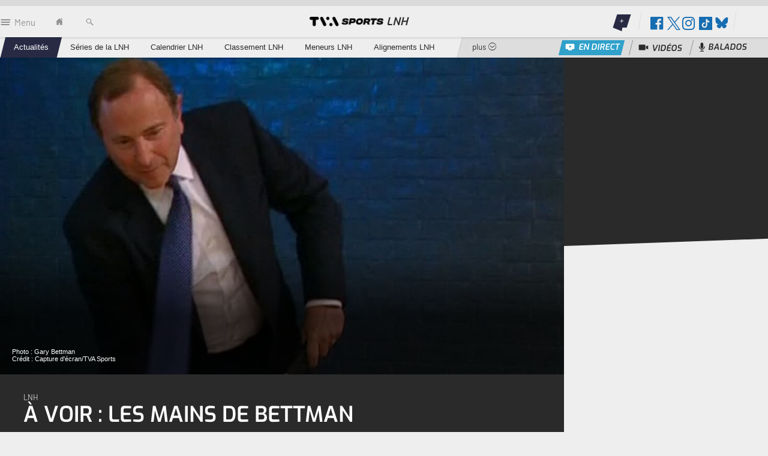

--- FILE ---
content_type: text/html;charset=UTF-8
request_url: https://www.tvasports.ca/2014/09/08/a-voir--les-mains-de-bettman
body_size: 23292
content:
<!DOCTYPE html>
<!--[if lt IE 7]><html class="no-js ie6 oldie" ><![endif]-->
<!--[if IE 7]><html class="no-js ie7 oldie"><![endif]-->
<!--[if IE 8]><html class="no-js ie8 oldie"><![endif]-->
<!--[if IE 9]><html class="no-js ie9"><![endif]-->
<!--[if (gt IE 9)|!(IE)]><!--> <html lang="fr" xml:lang="fr-CA" class="no-js"><!--<![endif]-->

<head>
	
<link type="text/css" rel="stylesheet" media="all" href="//theme.tvasports.ca/assets/18bbb93/wro/css/tvas_css.css" />

<script  type="text/javascript" src="//theme.tvasports.ca/assets/18bbb93/wro/js/core.js"></script>


<!-- end group header-->


	<script type="text/javascript">
			Wasp.Dfp=$.extend(window.Wasp.Dfp || {}, { 	
				testRequestParameter: 'quebecortest',
				testTargetValue: 'TEST_QMI_GEN'
			});
	</script>

		<!--rendering /lib/fragments/_head_default -->
			
<!-- default meta -->
    <meta charset="utf-8">
    <meta http-equiv="content-language" content="fr-CA" />
    <meta name="language" content="fr-CA" />
    <meta http-equiv="Content-Type" content="text/html; charset=UTF-8">
    <meta http-equiv="X-UA-Compatible" content="IE=edge,chrome=1">
    <meta name="robots" content="index,follow" />

	
		<meta name="viewport" content="width=device-width, initial-scale=1, maximum-scale=1.0, user-scalable=no">



	<script defer src="https://anonymous.qub.ca/anonymous-id/lib" onload="setPfuStorage()"></script>
		<!--rendering tvasports.meta.story.head.seo -->
			




  	
		<link rel="apple-touch-icon-precomposed" sizes="57x57" href="//theme.tvasports.ca/assets/18bbb93/images/favicon/apple-touch-icon-57x57.png" />
		<link rel="apple-touch-icon-precomposed" sizes="114x114" href="//theme.tvasports.ca/assets/18bbb93/images/favicon/apple-touch-icon-114x114.png" />
		<link rel="apple-touch-icon-precomposed" sizes="72x72" href="//theme.tvasports.ca/assets/18bbb93/images/favicon/apple-touch-icon-72x72.png" />
		<link rel="apple-touch-icon-precomposed" sizes="144x144" href="//theme.tvasports.ca/assets/18bbb93/images/favicon/apple-touch-icon-144x144.png" />
		<link rel="apple-touch-icon-precomposed" sizes="60x60" href="//theme.tvasports.ca/assets/18bbb93/images/favicon/apple-touch-icon-60x60.png" />
		<link rel="apple-touch-icon-precomposed" sizes="120x120" href="//theme.tvasports.ca/assets/18bbb93/images/favicon/apple-touch-icon-120x120.png" />
		<link rel="apple-touch-icon-precomposed" sizes="76x76" href="//theme.tvasports.ca/assets/18bbb93/images/favicon/apple-touch-icon-76x76.png" />
		<link rel="apple-touch-icon-precomposed" sizes="152x152" href="//theme.tvasports.ca/assets/18bbb93/images/favicon/apple-touch-icon-152x152.png" />
		
		<link rel="icon" type="image/png" href="//theme.tvasports.ca/assets/18bbb93/images/favicon/favicon-196x196.png" sizes="196x196" />
		<link rel="icon" type="image/png" href="//theme.tvasports.ca/assets/18bbb93/images/favicon/favicon-96x96.png" sizes="96x96" />
		<link rel="icon" type="image/png" href="//theme.tvasports.ca/assets/18bbb93/images/favicon/favicon-32x32.png" sizes="32x32" />
		<link rel="icon" type="image/png" href="//theme.tvasports.ca/assets/18bbb93/images/favicon/favicon-16x16.png" sizes="16x16" />
		<link rel="icon" type="image/png" href="//theme.tvasports.ca/assets/18bbb93/images/favicon/favicon-128.png" sizes="128x128" />
		
		
		<meta name="application-name" content="TVA Sports"/>
		<meta name="msapplication-TileColor" content="#247cb5" />
		<meta name="msapplication-TileImage" content="//theme.tvasports.ca/assets/18bbb93/images/favicon/mstile-144x144.png" />
		<meta name="msapplication-square70x70logo" content="//theme.tvasports.ca/assets/18bbb93/images/favicon/mstile-70x70.png" />
		<meta name="msapplication-square150x150logo" content="//theme.tvasports.ca/assets/18bbb93/images/favicon/mstile-150x150.png" />
		<meta name="msapplication-wide310x150logo" content="//theme.tvasports.ca/assets/18bbb93/images/favicon/mstile-310x150.png" />
		<meta name="msapplication-square310x310logo" content="//theme.tvasports.ca/assets/18bbb93/images/favicon/mstile-310x310.png" />
  	

		<title>À voir : les mains de Bettman - TVA Sports</title>
		<meta name="description" content="Gary Bettman a démontré ses talents de hockeyeur à l’émission «Dave Morissette en direct»." />
		<meta name="keywords" class="settargeting" content="Dave Morissette,Groupe TVA,aire de jeux,commissaire,jeu,jeu des cibles,processus d'expansion,strong,target" />
		<meta name="news_keywords" content="Dave Morissette, Groupe TVA, aire de jeux, commissaire, jeu, jeu des cibles, processus d'expansion, strong, target" />
		<link ref="canonical" href="https://www.tvasports.ca/2014/09/08/a-voir--les-mains-de-bettman"/>

<meta property="article:keyword" content="Dave Morissette" />
<meta property="article:keyword" content="Groupe TVA" />
<meta property="article:keyword" content="aire de jeux" />
<meta property="article:keyword" content="commissaire" />
<meta property="article:keyword" content="jeu" />
<meta property="article:keyword" content="jeu des cibles" />
<meta property="article:keyword" content="processus d'expansion" />
<meta property="article:keyword" content="strong" />
<meta property="article:keyword" content="target" />
<meta name="categorie-titrearticle" content="LNH - À voir : les mains de Bettman" />
<meta name="titrearticle" content="À voir : les mains de Bettman" />
<meta name="tracking-tag" content="article_emotions_auteurs" />
<meta name="tracking-tag" content="nom_bloggueur" />
<meta name="article-auteur" content="TVA Sports" />
<meta name="article-emotion" content="N/D" />
<meta property="og:type" content="article" />
<meta property="fb:app_id" content="2038391383115606" />
<meta property="og:site_name" content="TVA Sports" />
<meta property="og:title" content="À voir : les mains de Bettman - TVA Sports" />
<meta property="og:description" content="Gary Bettman a démontré ses talents de hockeyeur à l’émission «Dave Morissette en direct»." />
<meta property="og:url" content="https://www.tvasports.ca/2014/09/08/a-voir--les-mains-de-bettman" />
<meta property="og:locale" content="fr_CA" />
<meta name="twitter:site" content="@TVASports" />
<meta name="twitter:title" content="À voir : les mains de Bettman - TVA Sports" />
<meta name="twitter:description" content="Gary Bettman a démontré ses talents de hockeyeur à l’émission «Dave Morissette en direct»." />
<meta name="twitter:image" content="https://storage.tvasports.ca/v1/dynamic_resize/sws_path/tvasports_prod/3b7b567f-1ee1-4214-bb71-1480adc6cfb2_TVASPORTS_WEB.jpg?quality=80&size=1000x562&version=1" />
<meta property="og:image" content="https://storage.tvasports.ca/v1/dynamic_resize/sws_path/tvasports_prod/3b7b567f-1ee1-4214-bb71-1480adc6cfb2_TVASPORTS_WEB.jpg?quality=80&size=1000x562&version=1" />
<meta name="twitter:card" value="summary_large_image" />
<meta name="msapplication-config" content="none" />

		<link rel="alternate" type="application/rss+xml" title="TVA Sports - Concours" href="https://www.tvasports.ca/concours/rss.xml" />
		<link rel="alternate" type="application/rss+xml" title="TVA Sports - JiC" href="https://www.tvasports.ca/television/liste-des-emissions/jic/rss.xml" />
		<link rel="alternate" type="application/rss+xml" title="TVA Sports - Les Partants" href="https://www.tvasports.ca/television/liste-des-emissions/les-partants/rss.xml" />
		<link rel="alternate" type="application/rss+xml" title="TVA Sports - Dave Morissette en direct" href="https://www.tvasports.ca/television/liste-des-emissions/dave-morissette-en-direct/rss.xml" />
		<link rel="alternate" type="application/rss+xml" title="TVA Sports - Accueil" href="https://www.tvasports.ca//rss.xml" />
		<link rel="alternate" type="application/rss+xml" title="TVA Sports - LNH" href="https://www.tvasports.ca/hockey/nhl/rss.xml" />

	
	

		<script>
			window.fileRelativePath = "//theme.tvasports.ca/assets/18bbb93/"
			window.jsRelativePath = "//theme.tvasports.ca/assets/18bbb93/wro/js"
			window.ampXML = "//theme.tvasports.ca/assets/18bbb93/xml/samples.xml"
		 </script>
	<script>
		var _gaq = _gaq || [];
		_gaq.push(['_setAccount', 'UA-24958131-1']);
		_gaq.push(['_setDomainName', '.tvasports.ca']);
		_gaq.push(['_trackPageview']);
		
		
		(function() {
			var ga = document.createElement('script'); ga.type = 'text/javascript'; ga.async = true;
			ga.src = ('https:' == document.location.protocol ? 'https://' : 'https://') + 'stats.g.doubleclick.net/dc.js';
			var s = document.getElementsByTagName('script')[0]; s.parentNode.insertBefore(ga, s);
		})();
	</script>
			<meta name="apple-itunes-app" content="app-id=909307725"/>

	<meta property="fb:app_id" content="2038391383115606" />
  <script async src="//micro.rubiconproject.com/prebid/dynamic/23546.js"></script>
  <script async  src="https://cdn.optable.co/web-sdk/latest/sdk.js"></script>
  <script src="//securepubads.g.doubleclick.net/tag/js/gpt.js"></script>
  <script>
    var googletag = googletag || {};
    googletag.cmd = googletag.cmd || [];

    var AD_SERVER_CALLBACK_TIMEOUT = 2000;

    // initialize pbjs
    var pbjs = pbjs || {};
    pbjs.que = pbjs.que || [];

    pbjs.adserverCalled = [];
    pbjs.prebid = false;

    var gridAds = [];

    googletag.cmd.push(function() {
      var qub_anonymous_id = getAnonymousId();
      googletag.pubads().addEventListener('slotRenderEnded', function(event) {
        Wasp.Dfp.broadcastAdRendered(event);
      });
      googletag.companionAds().addEventListener('slotRenderEnded', function(event) {
        Wasp.Dfp.broadcastAdRendered(event);
      });

      googletag.pubads().disableInitialLoad();
      googletag.pubads().enableLazyLoad({ fetchMarginPercent : 25, renderMarginPercent : 10 });
      googletag.pubads().set("document_language", "fr");
      googletag.pubads().collapseEmptyDivs();
      googletag.pubads().enableAsyncRendering();
      googletag.pubads().setPublisherProvidedId(qub_anonymous_id);
      googletag.pubads().setTargeting("URefId", qub_anonymous_id);
      googletag.enableServices();
    });

    var waspDfpInitializer = {
      siteKey : '/7548/GTVA_CSP_TVASP_FR_WEB',
      defaultMapping : '/misc',
      testRequestParameter : 'quebecortest',
      testTargetValue : 'TEST_QMI_GEN'
    }
  </script>


  <!-- Cxense script & meta -->



    	<meta name="cXenseParse:recs:image" content="https://storage.tvasports.ca/v1/dynamic_resize/sws_path/tvasports_prod/3b7b567f-1ee1-4214-bb71-1480adc6cfb2_TVASPORTS_WEB.jpg?quality=80&size=600x337,5x&version=1"/>
    	<meta name="cXenseParse:recs:que-image1x1" content="https://storage.tvasports.ca/v1/dynamic_resize/sws_path/tvasports_prod/3b7b567f-1ee1-4214-bb71-1480adc6cfb2_TVASPORTS_WEB.jpg?quality=80&size=600x337,5x&version=1"/>
		<meta name="cXenseParse:recs:que-image4x3" content="https://storage.tvasports.ca/v1/dynamic_resize/sws_path/tvasports_prod/3b7b567f-1ee1-4214-bb71-1480adc6cfb2_TVASPORTS_WEB.jpg?quality=80&size=600x337,5x&version=1"/>

  



	  <style>
		 .pds-box{max-width:none!important;}

.popup-adblocker__tutorial-tab-content ol {
    padding-inline-start: unset !important;
    list-style-type: none !important;
}

.headernav-primary.is-collapsed .headernav-usertool,
.headernav-primary.is-mobile .headernav-usertool,
.header-secondary .headernav-usertool {
    width: 255px !important;
}

@media only screen and (max-width: 600px) {
    .headernav-primary.is-collapsed .headernav-usertool,
    .headernav-primary.is-mobile .headernav-usertool,
    .header-secondary .headernav-usertool {
        width: 0px !important;
    }
}
	  </style>
		<meta name="ahrefs-site-verification" content="236159174f149e47a49e937ca1be081d00b20c533b767dc83b1d30f057b3784c" />

<meta property="fb:pages" content="127476907331141" />


    <meta name="cXenseParse:recs:que-version" content="1.01"/>



      <meta name="cXenseParse:articleid" content="5413030fe4b000f2f3875380" />
      <meta name="cXenseParse:pageclass" content="article"/>
      <meta name="cXenseParse:recs:publishtime" content="2014-09-09T02:29:25Z" />
      <meta name="cXenseParse:title" content="À voir : les mains de Bettman" />
      <meta name="cXenseParse:url" content="https://www.tvasports.ca/2014/09/08/a-voir--les-mains-de-bettman" />
      <meta name="cXenseParse:recs:articleid" content="5413030fe4b000f2f3875380"/> <!-- cXense tag to be removed -->
      <meta name="cXenseParse:description" content="Gary Bettman a démontré ses talents de hockeyeur à l’émission «Dave Morissette en direct»." />

        <meta name="cXenseParse:que-sponsorise" content="false" />
        <meta name="cXenseParse:que-publireportage" content="false" />
          <meta name="cXenseParse:que-contentpermission" content="all" />
          <meta name="cXenseParse:que-keywords" content="Dave Morissette,Groupe TVA,aire de jeux,commissaire,jeu,jeu des cibles,processus d'expansion,strong,target" data-separator="," />
          <meta name="cXenseParse:person" content="" data-separator="," />
          <meta name="cXenseParse:location" content="" data-separator="," />
          <meta name="cXenseParse:company" content="" data-separator="," />

        <meta name="cXenseParse:author" content="TVA Sports" />

        <meta name="cXenseParse:concept" content="LNH" />
        <meta name="cXenseParse:recs:que-strapline" content="LNH"/> <!-- cXense tag to be removed -->

	  <meta name="cXenseParse:recs:que-sectionclassname" content="" />

        <meta name="cXenseParse:category" content="LNH"/>

        <meta name="cXenseParse:recs:que-category" content="LNH" /> <!-- cXense tag to be removed -->
        <meta name="cXenseParse:recs:category" content="LNH" /> <!-- cXense tag to be removed -->


        <meta name="cXenseParse:recs:que-typeasset" content="article"/>



      <meta name="cXenseParse:taxonomy" content="hockey/lnh" />
      <meta name="cXenseParse:recs:que-taxonomy" content="hockey/lnh" /> <!-- cXense tag to be removed -->

         <meta name="cXenseParse:recs:que-hasvideo" content="true" />




	    <!-- Cxense script-->
	    <script type="text/javascript">
	      var cX = cX || {}; cX.callQueue = cX.callQueue || [];
	      cX.callQueue.push(['setSiteId', '1140714022692008809']);
		  cX.callQueue.push(['invoke', function() {
              cX.addExternalId({'id': getAnonymousId(), 'type': 'que'});
		  }]);
	      cX.callQueue.push(['sendPageViewEvent']);
		  cX.options.dataLayer = { cookie: { domain: 'www.tvasports.ca' } };
	    </script>
	    <!-- End Cxense -->



    <script>
     var initial = [];
     initial.push({name: "Teaser maison", div: ".tp-reserved-content-wrapper", template: `<!-- TEASER MAISON -->`});
     var tp2 = window["tp2"] || initial;
    </script>

		<script>
		  var dataLayer = window.dataLayer || [];
		  dataLayer.push({
		    	'referenceNo':"0377bcda-bf79-4451-ba9f-155255f66259",
		    	'section':"LNH",
		    	'articleCat1':"Accueil",
		    	'sponsoredContent':"false",
		    	'articleCat3':"LNH",
		    	'articleCat2':"Hockey",
		    	'pageType':"story",
		    	'articlePath':"Accueil/Hockey/LNH",
		    	'assetTitle':"À voir : les mains de Bettman",
		    	'publishedDate':"2014-09-08",
		    	'nbrmots':"100",
		    	'articleAuthor':"TVA Sports"
			});
			    $( document ).ready(function() {
                    var urlCx = "https://recherche-api.numeriq.ca/sites/common/cx.php";
                    var urlFetch = urlCx + '?url='+window.location;
                    $.ajax({
                        url: urlFetch,
                        dataType:'json'
                    }).done(function( data ) {
                        dataLayer.push({
                        event : 'cxense_profile',
                        profile: {
                            elements : data
                          }
                        });
                    });
                });

		</script>
		<!-- Google Tag Manager -->
		<script>
	    (function(w,d,s,l,i){w[l]=w[l]||[];w[l].push({'gtm.start':
	            new Date().getTime(),event:'gtm.js'});var f=d.getElementsByTagName(s)[0],
	            j=d.createElement(s),dl=l!='dataLayer'?'&l='+l:'';j.async=true;j.src=
	            '//www.googletagmanager.com/gtm.js?id='+i+dl;f.parentNode.insertBefore(j,f);
	    })(window,document,'script','dataLayer','GTM-PRRHXRL');
		</script>


	<link rel="stylesheet" href="https://use.fontawesome.com/releases/v5.6.3/css/all.css" integrity="sha384-UHRtZLI+pbxtHCWp1t77Bi1L4ZtiqrqD80Kn4Z8NTSRyMA2Fd33n5dQ8lWUE00s/" crossorigin="anonymous">
	<script src="https://securepubads.g.doubleclick.net/tag/js/gpt.js" async></script>




<script>(window.BOOMR_mq=window.BOOMR_mq||[]).push(["addVar",{"rua.upush":"false","rua.cpush":"true","rua.upre":"false","rua.cpre":"true","rua.uprl":"false","rua.cprl":"false","rua.cprf":"false","rua.trans":"SJ-b843fd23-3830-4ecc-83ed-369f09f6515b","rua.cook":"false","rua.ims":"false","rua.ufprl":"false","rua.cfprl":"false","rua.isuxp":"false","rua.texp":"norulematch","rua.ceh":"false","rua.ueh":"false","rua.ieh.st":"0"}]);</script>
                              <script>!function(a){var e="https://s.go-mpulse.net/boomerang/",t="addEventListener";if("False"=="True")a.BOOMR_config=a.BOOMR_config||{},a.BOOMR_config.PageParams=a.BOOMR_config.PageParams||{},a.BOOMR_config.PageParams.pci=!0,e="https://s2.go-mpulse.net/boomerang/";if(window.BOOMR_API_key="LU83G-M5ZTB-LLLFK-H95G4-APZR8",function(){function n(e){a.BOOMR_onload=e&&e.timeStamp||(new Date).getTime()}if(!a.BOOMR||!a.BOOMR.version&&!a.BOOMR.snippetExecuted){a.BOOMR=a.BOOMR||{},a.BOOMR.snippetExecuted=!0;var i,_,o,r=document.createElement("iframe");if(a[t])a[t]("load",n,!1);else if(a.attachEvent)a.attachEvent("onload",n);r.src="javascript:void(0)",r.title="",r.role="presentation",(r.frameElement||r).style.cssText="width:0;height:0;border:0;display:none;",o=document.getElementsByTagName("script")[0],o.parentNode.insertBefore(r,o);try{_=r.contentWindow.document}catch(O){i=document.domain,r.src="javascript:var d=document.open();d.domain='"+i+"';void(0);",_=r.contentWindow.document}_.open()._l=function(){var a=this.createElement("script");if(i)this.domain=i;a.id="boomr-if-as",a.src=e+"LU83G-M5ZTB-LLLFK-H95G4-APZR8",BOOMR_lstart=(new Date).getTime(),this.body.appendChild(a)},_.write("<bo"+'dy onload="document._l();">'),_.close()}}(),"".length>0)if(a&&"performance"in a&&a.performance&&"function"==typeof a.performance.setResourceTimingBufferSize)a.performance.setResourceTimingBufferSize();!function(){if(BOOMR=a.BOOMR||{},BOOMR.plugins=BOOMR.plugins||{},!BOOMR.plugins.AK){var e="true"=="true"?1:0,t="",n="aobvxeyxgzgjq2isqsfa-f-41739df0b-clientnsv4-s.akamaihd.net",i="false"=="true"?2:1,_={"ak.v":"39","ak.cp":"847137","ak.ai":parseInt("561156",10),"ak.ol":"0","ak.cr":9,"ak.ipv":4,"ak.proto":"h2","ak.rid":"ec13c301","ak.r":42951,"ak.a2":e,"ak.m":"a","ak.n":"essl","ak.bpcip":"3.131.91.0","ak.cport":42100,"ak.gh":"23.59.176.197","ak.quicv":"","ak.tlsv":"tls1.3","ak.0rtt":"","ak.0rtt.ed":"","ak.csrc":"-","ak.acc":"","ak.t":"1762821258","ak.ak":"hOBiQwZUYzCg5VSAfCLimQ==T7bBvwhvwm0ETcSD8cZP59gqi9rV3rFI0hkNXWp4d/noZpni7/jjGLKFNYTGHTz/wuRZZsbMauxZdctyZgtHsHe8d2PYsCVY8CmLyacjilFbcq8/OilvwrTQbWwFL5E/IeJ60LadlGu1C1HFXXcvG3Hflxs7/xl7NJliX6twrTQI2Ka5SxeC9JWjP+Txn14gZLrn6M1A7/M+mASmqiGFp5vH5e4oIB32cYbs7nJAoJO2R/CjHKH81ioiXsUun/dWyhJq9RuYR2HYenjqO5A/lbhgcgETJ7me0kg/oCycZ2DZtirAgmymDIEUQJrxAxS1acJ3/2LFq3gkRO9uLOebZcmo52btw+BHZ7dZw0o/SwDsaAmvlaIj01LdXUlZan9OFzst/8Rt34LaHWwtnzrsjYvjDKXzs+UffiPKRsV30Fk=","ak.pv":"68","ak.dpoabenc":"","ak.tf":i};if(""!==t)_["ak.ruds"]=t;var o={i:!1,av:function(e){var t="http.initiator";if(e&&(!e[t]||"spa_hard"===e[t]))_["ak.feo"]=void 0!==a.aFeoApplied?1:0,BOOMR.addVar(_)},rv:function(){var a=["ak.bpcip","ak.cport","ak.cr","ak.csrc","ak.gh","ak.ipv","ak.m","ak.n","ak.ol","ak.proto","ak.quicv","ak.tlsv","ak.0rtt","ak.0rtt.ed","ak.r","ak.acc","ak.t","ak.tf"];BOOMR.removeVar(a)}};BOOMR.plugins.AK={akVars:_,akDNSPreFetchDomain:n,init:function(){if(!o.i){var a=BOOMR.subscribe;a("before_beacon",o.av,null,null),a("onbeacon",o.rv,null,null),o.i=!0}return this},is_complete:function(){return!0}}}}()}(window);</script></head>
	<body id="bwrapper" class="tvasports story enhance  " data-logoMainFallback-1x1="https://m1.quebecormedia.com/emp/tvasports_prod/photo/63dc0957-9b8f-4641-bb7a-91155495ec1a_tvasports_v_large@2x.png"
		  data-themeAssetsUrl="https://theme.tvasports.ca"
		  data-logoMainFallback="https://m1.quebecormedia.com/emp/tvasports_prod/photo/63dc0957-9b8f-4641-bb7a-91155495ec1a_tvasports_v_large@2x.png"
		  data-enhance="ui adsColumnManager" data-section-type="editorial"
		  data-fb-show-comment-count = "false"
          data-dfp-tags = ""
          data-bc-account-id="1116875978001"
          data-bc-player-id="M2J2Z3rNb"
					data-imgPath= "//theme.tvasports.ca/assets/18bbb93"
          data-fb-netino-app-id = "QBFC4"
          data-adsmapping="/7548/GTVA_CSP_TVASP_FR_WEB/hockey/nhl/story">
		<noscript><iframe src="//www.googletagmanager.com/ns.html?id=GTM-PRRHXRL" height="0" width="0" style="display:none;visibility:hidden"></iframe></noscript>
    <div id="multiflex-outofpage-catfish"
         class="ad-to-load dfp-ad enhance"
         data-enhance="googletag"
         data-pos="catfish"
         data-out-of-page="true"
         data-displaytype="outofpage"
         data-adsmapping="/7548/GTVA_CSP_TVASP_FR_WEB/hockey/nhl/story"
         style="height:auto">
    </div>
  <script>
    $(document).ready(function () {
      Wasp.Dfp.GoogleTag.initAd($("#multiflex-outofpage-catfish"));
    });
  </script>
		<div>
		<!--rendering /sites/tvasports/common/navigation/_top_navigation -->
			



<header class="header">



			<div class="header-ad stickiness">

	<div id="header-ads"
		class="ad-to-load enhance header-ads wasp-superbanner-multiflex"
		data-enhance="googletag"
		data-displaytype="superbanner-multiflex"
		data-samecorrelator="false"
		data-tile="1"
		data-stickiness="yes"
		data-pos="top" data-adsmapping="/7548/GTVA_CSP_TVASP_FR_WEB/hockey/nhl/story"></div>
  <script>
    $(document).ready(function () {
      Wasp.Dfp.GoogleTag.initAd($("#header-ads"));
    });
  </script>
			</div>

		<nav class="headernav header-secondary enhance" data-enhance="nav" data-nav-type="secondary">

<div class="headernav-topbar">
    <div class="headernav-topbar-wrapper">
    <div class="headernav-topbar-mobile">
        <div class="header-topbar-mobile-item">
            <div class="headernav-mobilemenu-wrapper">
                <ul class="headernav-mobilemenu">
                    <li class="headernav-mobilemenu-item"><a href="#" class="headernav-hamburgermenu link-withicon"><span class="icon-inline icon-menuhamburger link-withicon-icon headernav-hamburgermenu-icon"></span><span class="headernav-hamburgermenu-label link-withicon-label">Menu</span></a></li>
                    <li class="headernav-mobilemenu-item"><a href="https://www.tvasports.ca/" class="headernav-home"><span class="icon-inline icon-home headernav-home-icon"></span><span class="hr">home</span></a></li>
                    <li class="headernav-mobilemenu-item"><a href="#" class="headernav-searchtrigger"> <span class="icon-inline icon-search headernav-searchtrigger-icon"></span><span class="hr">search</span></a></li>
                </ul>
            </div>

           <div class="headernav-mobile-logo-wrapper">
                <a href="/">
                    <img src="//theme.tvasports.ca/assets/18bbb93/images/tvasports_h_medium@2x.png" alt="TVA SPORTS" class="headernav-logo-mobile">
                </a>
                    <span class="headernav-mobile-section">LNH</span>
            </div>
        </div>
    </div>


    <div class="headernav-search skew-wrapper-1">
        <form class="skew-1 headernav-search-form" action="https://www.tvasports.ca/recherche" method="get">
            <input type="text" class="headernav-search-input" placeholder="Rechercher" name="motcle">
            <input type="submit" class="unstyled-button headernav-search-submit" value="&#xE002;" />
        </form>
    </div>

    <div class="headernav-usertool">

        <div class="headernav-emotionslist skew-wrapper-3 is-dropdown">
            <div>

                <div class="headernav-emotionslist-contracted">
                    <a href="#" class="emotion">
                                <span class="emotion-text-ctn">
                                    <span class="emotion-text">+</span>
                                </span>
                        <span class="emotion-triangle"></span>
                    </a>
                </div>


                <div class="headernav-usertool-tab headernav-emotions-tab">
                    <div class="headernav-usertool-tab-triangle"></div>
                </div>

                <ul class="unstyled-list emotionslist">
						<li class="emotionslist-item">
							<span class="emotion">
								<span class="emotion-text-ctn">
<a href="https://www.tvasports.ca/concours" ><span class="emotion-text">Concours</span></a>								</span>
								<span class="emotion-triangle"></span>
							</span>
						</li>
						<li class="emotionslist-item">
							<span class="emotion">
								<span class="emotion-text-ctn">
<a href="https://www.tvasports.ca/television/liste-des-emissions/jic" ><span class="emotion-text">JiC</span></a>								</span>
								<span class="emotion-triangle"></span>
							</span>
						</li>
						<li class="emotionslist-item last">
							<span class="emotion">
								<span class="emotion-text-ctn">
<a href="https://www.tvasports.ca/infolettre" ><span class="emotion-text">Infolettre</span></a>								</span>
								<span class="emotion-triangle"></span>
							</span>
						</li>
                </ul>



            </div>

        </div>
        <div class="headernav-social skew-wrapper-3">
            <div class="skew-3">
                <a class="headernav-social-link">
                    <span class="icon-inline fab fa-facebook"></span>
					<span class="icon-inline fab fa-hicks headernav-social-link-hide-on-mobile"></span>
					<span class="icon-inline fab fa-instagram headernav-social-link-hide-on-mobile"></span>
					<span class="icon-inline fab fa-tiktok headernav-social-link-hide-on-mobile"></span>
					<span class="icon-inline fab fa-bluesky headernav-social-link-hide-on-mobile"></span>
                    <span class="hr">Partage sociaux</span>
                </a>
                <div class="headernav-usertool-tab">
                    <div class="headernav-usertool-tab-triangle"></div>
                </div>

                <ul class="unstyled-list headernav-usertool-list headernav-sociallist">
                  	<li class="facebook-follow">
						<div class="fb-like" data-href="https://www.facebook.com/TVASports" data-layout="button_count" data-action="like" data-show-faces="true" data-share="false"></div>
					</li>
                  	<li class="twitter-follow">
                  		<a href="https://twitter.com/TVASports" class="twitter-follow-button" data-show-screen-name="true" data-show-count="true" data-lang="fr">Suivre @TVASports</a>
                  	</li>
					<li class="instagram-follow">
						<a href="https://instagram.com/tvasports" target="_blank" class="instagram-follow-button"><span class="icon-inline fab fa-instagram"></span> Suivre @TVASports</a>
					</li>
					<li class="tiktok-follow">
						<a href="https://www.tiktok.com/@tvasports" target="_blank" class="tiktok-follow-button"><span class="icon-inline fab fa-tiktok"></span> S'abonner</a>
					</li>
					<li class="bluesky-follow">
						<a href="https://bsky.app/profile/tvasports.ca" target="_blank" class="bluesky-follow-button"><span class="icon-inline fab fa-bluesky"></span> Suivre @tvasports.ca</a>
					</li>
                		<li class='rss-follow'><a href="https://www.tvasports.ca/hockey/nhl/rss.xml"><span class="icon-inline icon-rss"></span><span class="headernav-sociallist-label">Fil RSS</span></a></li>
                </ul>
            </div>
        </div>
		<div class="user-profile-dropdown" data-privileges="false" />
        <script>
            var dtcConfig = {"appTitle":"TVA&nbsp;Sports&nbsp;direct","siteName":"TVA&nbsp;Sports","api":{"login":"/dtc/api/login","logout":"/dtc/api/logout","verifyUser":"/dtc/api/checklogin","registration":"/dtc/api/register","resetPassword":"/dtc/api/resetpassword","payment":"/dtc/api/purchase","validatePaymentData":"/dtc/api/validatepaymentdata","editPaymentData":"/dtc/api/editpaymentdata","completpaymentprocess":"/dtc/api/completpaymentprocess","activateCode":"/dtc/api/activatecode","activateAppleCode":"/dtc/api/appleactivatecode","changePassword":"/dtc/api/changepassword","updateCustomerSubscription":"/dtc/api/updatecustomersubscription","playlists":"/dtc/api/playlists","videos":"/dtc/api/playlist/videos","checkSessionExpiration":"/dtc/api/checksessionexpiration","changePaymentDetails":"/dtc/api/changePaymentDetails"},"links":{"choice":"/en-direct","tve":"/television/en-direct","login":"/tvasportsdirect/connexion","tvp":"/tvasportsdirect/membre/tv-en-direct","tvpApiLogin":"/tvp/api/login","logout":"/tvasportsdirect/deconnexion","tvpLogin":"/tvasportsdirect/tv-connexion","tvpApiLogout":"/tvp/api/logout","register":"/tvasportsdirect/inscription","resetPassword":"/tvasportsdirect/reinitialisation-de-mot-de-passe","faqTVE":"/television/en-direct/aide","faq":"/tvasportsdirect/faq","tvActivation":"/tvasportsdirect/membre/code-activation-tv","profile":"/tvasportsdirect/mon-profil","changePassword":"/tvasportsdirect/mon-profil/modifier-mot-de-passe","paymentInformation":"/tvasportsdirect/membre/modifier-informations-paiement","orderDetails":"/tvasportsdirect/mon-profil/transactions","updateSubscribe":"/tvasportsdirect/membre/mon-abonnement","conditions":"/tvasportsdirect/conditions-utilisation","politics":"https://www.groupetva.ca/politique-confidentialite","live":"/tvasportsdirect/membre/en-direct","vod":"/tvasportsdirect/membre/sur-demande","vodDetails":"/tvasportsdirect/membre/video","schedule":"/tvasportsdirect/grille-horaire","changePaymentDetails":"/tvasportsdirect/membre/modifier-informations-paiement"},"mosaic":{"nbVideos":9,"nbVideosMore":9},"success":{"resetPasswordEmailSent":"Un courriel vous a &eacute;t&eacute; envoy&eacute;. Veuillez suivre le lien s'y trouvant pour d&eacute;finir votre nouveau mot de passe.<br> <small>Si vous ne recevez pas le courriel, merci de faire une nouvelle demande.</small>","resetPasswordSuccess":"Votre mot de passe a &eacute;t&eacute; r&eacute;initialis&eacute; avec succ&egrave;s!","changePasswordSuccess":"Votre mot de passe a &eacute;t&eacute; modifi&eacute; avec succ&egrave;s!","unsubscribe":"Votre abonnement a &eacute;t&eacute; annul&eacute;. Vous pourrez acc&eacute;der &agrave; votre contenu jusqu'&agrave; la date &agrave; laquelle votre abonnement prendra fin.","cancelUnsubscribe":"Votre demande d'annulation &agrave; TVA Sports direct a &eacute;t&eacute; r&eacute;voqu&eacute;e avec succès","activatedTvCode":"Votre t&eacute;l&eacute;vision est maintenant activ&eacute;e","activatedAppleTvCode":"Vous pouvez maintenant &eacute;couter TVA Sports direct sur votre t&eacute;l&eacute;vision.","changePaymentDetails":"Vos informations de paiement ont &eacute;t&eacute; modifi&eacute;es avec succ&egrave;s."},"error":{"noPlaylists":"Aucune vid&eacute;o sur demande n'est disponible actuellement.","emptyPlaylist":"Cette liste de lecture ne contient aucune vid&eacute;o actuellement.","cannotLoadMoreVideos":"Impossible d'afficher plus de vid&eacute;os actuellement.","emailRequired":"Veuillez fournir une adresse courriel.","emailInvalid":"Veuillez entrer une adresse courriel valide.","emailNotEqual":"Veuillez saisir une adresse de courriel de confirmation identique &agrave; l'adresse courriel fournie dans le champ pr&eacute;c&eacute;dent.","passwordRequired":"Veuillez saisir un mot de passe.","passwordInvalid":"Veuillez entrer un mot de passe ayant un minimum de 8 caract&egrave;res et contenant au moins 3 des 4 &eacute;l&eacute;ments suivants: Une lettre minuscule, une lettre majuscule, un chiffre et un symbole.","passwordNotEqual":"Veuillez saisir un mot de passe de confirmation identique au mot de passe fourni dans le champ pr&eacute;c&eacute;dent.","passwordNotExist":"Le mot de passe actuel saisi ne correspond pas au mot de passe actuel de votre compte.","pfuUserExist":"L'adresse courriel fournie est d&eacute;j&agrave; associ&eacute;e &agrave; un compte. <br> Veuillez vous <a href=\"%1\">connecter</a> afin de poursuivre l'abonnement et de profiter de la t&eacute;l&eacute; en direct.","pfuInvalidUser":"L'adresse courriel ou le mot de passe est invalide.","pfuUnknownEmail":"Nous sommes d&eacute;sol&eacute;s, nous n'avons pas trouv&eacute; cette adresse courriel dans notre syst&egrave;me. Veuillez r&eacute;essayer ou vous <a href=\"%1\">cr&eacute;er un compte</a>.","pfuExpiredResetPassword":"Votre demande de r&eacute;initialisation de mot de passe est expir&eacute;e.<br> Veuillez faire une nouvelle demande pour <a href=\"%1\">r&eacute;initialiser votre mot de passe.</a>","pfuRegisterDown":"Nous &eacute;prouvons pr&eacute;sentement des difficult&eacute;s techniques. Merci de revenir plus tard pour cr&eacute;er votre compte.","apiDown":"Nous &eacute;prouvons pr&eacute;sentement des difficult&eacute;s techniques. Merci de revenir plus tard.","apiGenericIssue":"Nous &eacute;prouvons pr&eacute;sentement des difficult&eacute;s techniques. Merci de revenir plus tard.","codePromoApiDown":"Nous &eacute;prouvons pr&eacute;sentement des difficult&eacute;s &agrave; valider le code promotionnel. Merci de r&eacute;essayer plus tard.","codePromoInvalid":"Veuillez entrer un code promotionnel valide.","codePromoExpired":"Le code promotionnel est expir&eacute;.","moneris":{"default":"Une erreur est survenue. Merci de r&eacute;essayer plus tard.","943":"Le num&eacute;ro de carte de cr&eacute;dit est erron&eacute;.","944":"La carte de cr&eacute;dit est expir&eacute;e.","945":"Le code de s&eacute;curit&eacute; est invalide."},"invalidActivateCode":"Le code d'activation fourni est invalide.","activationCodeRequired":"Veuillez saisir un code d'activation.","firstNameRequired":"Veuillez saisir votre pr&eacute;nom.","lastNameRequired":"Veuillez saisir votre nom de famille.","addressNoRequired":"Veuillez saisir votre num&eacute;ro civique.","addressStreetNameRequired":"Veuillez saisir votre nom de rue.","cityRequired":"Veuillez saisir votre ville.","stateRequired":"Veuillez s&eacute;lectionner votre province.","zipcodeRequired":"Veuillez saisir votre code postal.","zipcodeInvalid":"Veuillez entrer un code postal valide.","invalidAdrCard":"Veuillez entrer l’adresse postale associ&eacute;e &agrave; votre carte de cr&eacute;dit.","invalidCardCVD":"Le code de s&eacute;curit&eacute; de la carte est invalide.","conditionsRequired":"Veuillez accepter les conditions.","noPlanFound":"Vous n'avez pas d'abonnement &agrave; TVA Sports direct. Veuillez consulter l’aide pour en savoir plus.","invalidLogin":"L'adresse courriel ou le mot de passe est invalide.","sessionHasExpired":"Votre session a expir&eacute;, veuillez rentrer &agrave; nouveau vos informations de paiement.","reCaptchaMessage":"Veuillez renseigner le champ reCaptcha."},"stores":{"googlePlay":{"url":"https://play.google.com/store/apps/details?id=com.nurun.tva_sports","title":"Google Play","badge":"https://storage.quebecormedia.com/v1/tvasports_prod/photo/0f3f1781-8a2d-4e42-b20d-92c90b7f31ff_dtc-google-play-badge.png"},"appStore":{"url":"https://itunes.apple.com/ca/app/tva-sports/id909307725","title":"App Store","badge":"https://storage.quebecormedia.com/v1/tvasports_prod/photo/6b9409f2-09f7-4e8a-aaf5-9589b18043b6_dtc-app-store-badge.png"}},"staticBlock":{"subscription":"Static - Bloc promotionnel DTC abonnement","paymentBottom":"Static - Bloc promotionnel DTC paiement bottom","finalizePaymentBottom":"Static - Bloc promotionnel DTC finaliser paiement bottom","planTop":"Static - Bloc statique DTC plan top","planBottom":"Static - Bloc promotionnel DTC plan bottom","subscribeBanner":"Static - Bannière promo processus abonnement"},"taxes":{"gst":{"name":"TPS","taxNumber":"1455456466466446"},"qst":{"name":"TVQ","taxNumber":"877999799779"},"hst":{"name":"TVH","taxNumber":"51244666446"},"pst":{"name":"HST","taxNumber":"5446464646"}},"provinces":[{"code":"AB","name":"Alberta"},{"code":"BC","name":"Colombie-Britannique"},{"code":"MB","name":"Manitoba"},{"code":"NB","name":"Nouveau-Brunswick"},{"code":"NL","name":"Terre-Neuve-et-Labrador"},{"code":"NS","name":"Nouvelle-&Eacute;cosse"},{"code":"NT","name":"Territoires du Nord-Ouest"},{"code":"NU","name":"Nunavut"},{"code":"ON","name":"Ontario"},{"code":"PE","name":"&Icirc;le-du-Prince-&Eacute;douard"},{"code":"QC","name":"Qu&eacute;bec"},{"code":"SK","name":"Saskatchewan"},{"code":"YT","name":"Yukon"}],"unsubscribeReasons":[{"code":"interest","title":"Les contenus proposés ne m'intéressent plus"},{"code":"choice","title":"Le manque de choix de contenus/sports"},{"code":"price","title":"Le prix est trop cher"},{"code":"quality","title":"La qualité du service n’est pas à la hauteur de mes attentes"},{"code":"functionalities","title":"Les fonctionnalités offertes sont trop limitées"},{"code":"tv-package","title":"J’ai dorénavant la chaîne TVA Sports dans mon forfait télé"},{"code":"else","title":"Autre : Précisez"}]};
            dtcConfig.moneris = { "id": "htVRHR1YQU51LHL", "url": "https://www3.moneris.com/HPPtoken/index.php" };
        </script>
        <script src="https://www.google.com/recaptcha/api.js?hl=fr" async defer></script>
    </div>

	</div>

</div>
</div>





	<div class="headernav-bottombar  is-contracted  ">
	<div class="primary-nav responsivenavbar">

	<ul class="unstyled-list buttons-container headernav-menu">
			<li class="headernav-menu-item ">
				<div class="headernav-menu-itemwrapper skew-wrapper-1">
					<div class="skew-1">
						<a href="https://www.tvasports.ca/hockey/nhl/canadiens" class="skew-wrapper-1 headernav-menu-itemlinks megadropdown-trigger" data-nom-menu="Canadiens">
							<span class="skew-1 headernav-menu-itemlinks-label">Canadiens</span>
						</a>
					</div>
					<div class="headernav-menu-itemhighlight">
						<div class="headernav-menu-itemhighlight-round skew-1"></div>
					</div>
				</div> <!-- Submenu  -->


			</li>

			<li class="headernav-menu-item ">
				<div class="headernav-menu-itemwrapper skew-wrapper-1">
					<div class="skew-1">
						<a href="https://www.tvasports.ca/hockey/nhl" class="skew-wrapper-1 headernav-menu-itemlinks megadropdown-trigger" data-nom-menu="LNH">
							<span class="skew-1 headernav-menu-itemlinks-label">LNH</span>
						</a>
					</div>
					<div class="headernav-menu-itemhighlight">
						<div class="headernav-menu-itemhighlight-round skew-1"></div>
					</div>
				</div> <!-- Submenu  -->


			</li>

			<li class="headernav-menu-item ">
				<div class="headernav-menu-itemwrapper skew-wrapper-1">
					<div class="skew-1">
						<a href="https://www.tvasports.ca/football/cfl/alouettes" class="skew-wrapper-1 headernav-menu-itemlinks megadropdown-trigger" data-nom-menu="Alouettes">
							<span class="skew-1 headernav-menu-itemlinks-label">Alouettes</span>
						</a>
					</div>
					<div class="headernav-menu-itemhighlight">
						<div class="headernav-menu-itemhighlight-round skew-1"></div>
					</div>
				</div> <!-- Submenu  -->


			</li>

			<li class="headernav-menu-item ">
				<div class="headernav-menu-itemwrapper skew-wrapper-1">
					<div class="skew-1">
						<a href="https://www.tvasports.ca/combats/boxe" class="skew-wrapper-1 headernav-menu-itemlinks megadropdown-trigger" data-nom-menu="Boxe">
							<span class="skew-1 headernav-menu-itemlinks-label">Boxe</span>
						</a>
					</div>
					<div class="headernav-menu-itemhighlight">
						<div class="headernav-menu-itemhighlight-round skew-1"></div>
					</div>
				</div> <!-- Submenu  -->


			</li>

			<li class="headernav-menu-item ">
				<div class="headernav-menu-itemwrapper skew-wrapper-1">
					<div class="skew-1">
						<a href="https://www.tvasports.ca/baseball/mlb" class="skew-wrapper-1 headernav-menu-itemlinks megadropdown-trigger" data-nom-menu="MLB">
							<span class="skew-1 headernav-menu-itemlinks-label">MLB</span>
						</a>
					</div>
					<div class="headernav-menu-itemhighlight">
						<div class="headernav-menu-itemhighlight-round skew-1"></div>
					</div>
				</div> <!-- Submenu  -->


			</li>

			<li class="headernav-menu-item ">
				<div class="headernav-menu-itemwrapper skew-wrapper-1">
					<div class="skew-1">
						<a href="https://www.tvasports.ca/football/nfl" class="skew-wrapper-1 headernav-menu-itemlinks megadropdown-trigger" data-nom-menu="NFL">
							<span class="skew-1 headernav-menu-itemlinks-label">NFL</span>
						</a>
					</div>
					<div class="headernav-menu-itemhighlight">
						<div class="headernav-menu-itemhighlight-round skew-1"></div>
					</div>
				</div> <!-- Submenu  -->


			</li>

			<li class="headernav-menu-item ">
				<div class="headernav-menu-itemwrapper skew-wrapper-1">
					<div class="skew-1">
						<a href="https://www.tvasports.ca/tennis" class="skew-wrapper-1 headernav-menu-itemlinks megadropdown-trigger" data-nom-menu="Tennis">
							<span class="skew-1 headernav-menu-itemlinks-label">Tennis</span>
						</a>
					</div>
					<div class="headernav-menu-itemhighlight">
						<div class="headernav-menu-itemhighlight-round skew-1"></div>
					</div>
				</div> <!-- Submenu  -->


			</li>

			<li class="headernav-menu-item ">
				<div class="headernav-menu-itemwrapper skew-wrapper-1">
					<div class="skew-1">
						<a href="https://www.tvasports.ca/football/RSEQ" class="skew-wrapper-1 headernav-menu-itemlinks megadropdown-trigger" data-nom-menu="RSEQ">
							<span class="skew-1 headernav-menu-itemlinks-label">RSEQ</span>
						</a>
					</div>
					<div class="headernav-menu-itemhighlight">
						<div class="headernav-menu-itemhighlight-round skew-1"></div>
					</div>
				</div> <!-- Submenu  -->


			</li>

			<li class="headernav-menu-item ">
				<div class="headernav-menu-itemwrapper skew-wrapper-1">
					<div class="skew-1">
						<a href="https://www.tvasports.ca/combats/ufc" class="skew-wrapper-1 headernav-menu-itemlinks megadropdown-trigger" data-nom-menu="UFC">
							<span class="skew-1 headernav-menu-itemlinks-label">UFC</span>
						</a>
					</div>
					<div class="headernav-menu-itemhighlight">
						<div class="headernav-menu-itemhighlight-round skew-1"></div>
					</div>
				</div> <!-- Submenu  -->


			</li>

			<li class="headernav-menu-item ">
				<div class="headernav-menu-itemwrapper skew-wrapper-1">
					<div class="skew-1">
						<a href="https://www.tvasports.ca/hockey/lions-de-trois-rivieres" class="skew-wrapper-1 headernav-menu-itemlinks megadropdown-trigger" data-nom-menu="Lions Trois-Rivières">
							<span class="skew-1 headernav-menu-itemlinks-label">Lions Trois-Rivières</span>
						</a>
					</div>
					<div class="headernav-menu-itemhighlight">
						<div class="headernav-menu-itemhighlight-round skew-1"></div>
					</div>
				</div> <!-- Submenu  -->


			</li>

			<li class="headernav-menu-item ">
				<div class="headernav-menu-itemwrapper skew-wrapper-1">
					<div class="skew-1">
						<a href="https://www.tvasports.ca/course-automobile/nascar" class="skew-wrapper-1 headernav-menu-itemlinks megadropdown-trigger" data-nom-menu="NASCAR">
							<span class="skew-1 headernav-menu-itemlinks-label">NASCAR</span>
						</a>
					</div>
					<div class="headernav-menu-itemhighlight">
						<div class="headernav-menu-itemhighlight-round skew-1"></div>
					</div>
				</div> <!-- Submenu  -->


			</li>

			<li class="headernav-menu-item ">
				<div class="headernav-menu-itemwrapper skew-wrapper-1">
					<div class="skew-1">
						<a href="https://www.tvasports.ca/hockey/qmjhl" class="skew-wrapper-1 headernav-menu-itemlinks megadropdown-trigger" data-nom-menu="LHJMQ">
							<span class="skew-1 headernav-menu-itemlinks-label">LHJMQ</span>
						</a>
					</div>
					<div class="headernav-menu-itemhighlight">
						<div class="headernav-menu-itemhighlight-round skew-1"></div>
					</div>
				</div> <!-- Submenu  -->


			</li>

			<li class="headernav-menu-item ">
				<div class="headernav-menu-itemwrapper skew-wrapper-1">
					<div class="skew-1">
						<a href="https://www.tvasports.ca/soccer/mls/cf-montreal" class="skew-wrapper-1 headernav-menu-itemlinks megadropdown-trigger" data-nom-menu="CF Montréal">
							<span class="skew-1 headernav-menu-itemlinks-label">CF Montréal</span>
						</a>
					</div>
					<div class="headernav-menu-itemhighlight">
						<div class="headernav-menu-itemhighlight-round skew-1"></div>
					</div>
				</div> <!-- Submenu  -->


			</li>

			<li class="headernav-menu-item ">
				<div class="headernav-menu-itemwrapper skew-wrapper-1">
					<div class="skew-1">
						<a href="https://www.tvasports.ca/soccer/mls" class="skew-wrapper-1 headernav-menu-itemlinks megadropdown-trigger" data-nom-menu="MLS">
							<span class="skew-1 headernav-menu-itemlinks-label">MLS</span>
						</a>
					</div>
					<div class="headernav-menu-itemhighlight">
						<div class="headernav-menu-itemhighlight-round skew-1"></div>
					</div>
				</div> <!-- Submenu  -->


			</li>

			<li class="headernav-menu-item ">
				<div class="headernav-menu-itemwrapper skew-wrapper-1">
					<div class="skew-1">
						<a href="https://www.tvasports.ca/soccer" class="skew-wrapper-1 headernav-menu-itemlinks megadropdown-trigger" data-nom-menu="Soccer">
							<span class="skew-1 headernav-menu-itemlinks-label">Soccer</span>
						</a>
					</div>
					<div class="headernav-menu-itemhighlight">
						<div class="headernav-menu-itemhighlight-round skew-1"></div>
					</div>
				</div> <!-- Submenu  -->


			</li>

			<li class="headernav-menu-item ">
				<div class="headernav-menu-itemwrapper skew-wrapper-1">
					<div class="skew-1">
						<a href="https://www.tvasports.ca/course-automobile/formule-e" class="skew-wrapper-1 headernav-menu-itemlinks megadropdown-trigger" data-nom-menu="Formule E">
							<span class="skew-1 headernav-menu-itemlinks-label">Formule E</span>
						</a>
					</div>
					<div class="headernav-menu-itemhighlight">
						<div class="headernav-menu-itemhighlight-round skew-1"></div>
					</div>
				</div> <!-- Submenu  -->


			</li>

			<li class="headernav-menu-item ">
				<div class="headernav-menu-itemwrapper skew-wrapper-1">
					<div class="skew-1">
						<a href="https://www.tvasports.ca/golf" class="skew-wrapper-1 headernav-menu-itemlinks megadropdown-trigger" data-nom-menu="Golf">
							<span class="skew-1 headernav-menu-itemlinks-label">Golf</span>
						</a>
					</div>
					<div class="headernav-menu-itemhighlight">
						<div class="headernav-menu-itemhighlight-round skew-1"></div>
					</div>
				</div> <!-- Submenu  -->


			</li>

			<li class="headernav-menu-item ">
				<div class="headernav-menu-itemwrapper skew-wrapper-1">
					<div class="skew-1">
						<a href="https://www.tvasports.ca/autres-sports/wwe" class="skew-wrapper-1 headernav-menu-itemlinks megadropdown-trigger" data-nom-menu="WWE">
							<span class="skew-1 headernav-menu-itemlinks-label">WWE</span>
						</a>
					</div>
					<div class="headernav-menu-itemhighlight">
						<div class="headernav-menu-itemhighlight-round skew-1"></div>
					</div>
				</div> <!-- Submenu  -->


			</li>

			<li class="headernav-menu-item ">
				<div class="headernav-menu-itemwrapper skew-wrapper-1">
					<div class="skew-1">
						<a href="https://www.tvasports.ca/basketball/NBA" class="skew-wrapper-1 headernav-menu-itemlinks megadropdown-trigger" data-nom-menu="NBA">
							<span class="skew-1 headernav-menu-itemlinks-label">NBA</span>
						</a>
					</div>
					<div class="headernav-menu-itemhighlight">
						<div class="headernav-menu-itemhighlight-round skew-1"></div>
					</div>
				</div> <!-- Submenu  -->


			</li>

			<li class="headernav-menu-item ">
				<div class="headernav-menu-itemwrapper skew-wrapper-1">
					<div class="skew-1">
						<a href="https://www.tvasports.ca/cyclisme" class="skew-wrapper-1 headernav-menu-itemlinks megadropdown-trigger" data-nom-menu="Cyclisme">
							<span class="skew-1 headernav-menu-itemlinks-label">Cyclisme</span>
						</a>
					</div>
					<div class="headernav-menu-itemhighlight">
						<div class="headernav-menu-itemhighlight-round skew-1"></div>
					</div>
				</div> <!-- Submenu  -->


			</li>

			<li class="headernav-menu-item ">
				<div class="headernav-menu-itemwrapper skew-wrapper-1">
					<div class="skew-1">
						<a href="https://www.tvasports.ca/sports-amateurs" class="skew-wrapper-1 headernav-menu-itemlinks megadropdown-trigger" data-nom-menu="Sports amateurs">
							<span class="skew-1 headernav-menu-itemlinks-label">Sports amateurs</span>
						</a>
					</div>
					<div class="headernav-menu-itemhighlight">
						<div class="headernav-menu-itemhighlight-round skew-1"></div>
					</div>
				</div> <!-- Submenu  -->


			</li>

			<li class="headernav-menu-item ">
				<div class="headernav-menu-itemwrapper skew-wrapper-1">
					<div class="skew-1">
						<a href="https://www.tvasports.ca/autres-sports" class="skew-wrapper-1 headernav-menu-itemlinks megadropdown-trigger" data-nom-menu="Sports divers">
							<span class="skew-1 headernav-menu-itemlinks-label">Sports divers</span>
						</a>
					</div>
					<div class="headernav-menu-itemhighlight">
						<div class="headernav-menu-itemhighlight-round skew-1"></div>
					</div>
				</div> <!-- Submenu  -->


			</li>

	</ul>


</div>


		<div class="secondary-nav submenu-responsivenavbar">
			<ul class="unstyled-list headernav-secondarymenu buttons-container">
				<li class="headernav-secondarymenu-item skew-wrapper-1  is-active">
					<div class="headernav-secondarymenu-linkwrapper">
						<a href="https://www.tvasports.ca/hockey/nhl" class="headernav-secondarymenu-link skew-1"
							>
							Actualités</a>
					</div>
				</li>
				<li class="headernav-secondarymenu-item skew-wrapper-1 ">
					<div class="headernav-secondarymenu-linkwrapper">
						<a href="https://www.tvasports.ca/hockey/nhl/series" class="headernav-secondarymenu-link skew-1"
							>
							Séries de la LNH</a>
					</div>
				</li>
				<li class="headernav-secondarymenu-item skew-wrapper-1 ">
					<div class="headernav-secondarymenu-linkwrapper">
						<a href="https://www.tvasports.ca/hockey/nhl/calendrier" class="headernav-secondarymenu-link skew-1"
							>
							Calendrier LNH</a>
					</div>
				</li>
				<li class="headernav-secondarymenu-item skew-wrapper-1 ">
					<div class="headernav-secondarymenu-linkwrapper">
						<a href="https://www.tvasports.ca/hockey/nhl/classement" class="headernav-secondarymenu-link skew-1"
							>
							Classement LNH</a>
					</div>
				</li>
				<li class="headernav-secondarymenu-item skew-wrapper-1 ">
					<div class="headernav-secondarymenu-linkwrapper">
						<a href="https://www.tvasports.ca/hockey/nhl/meneurs" class="headernav-secondarymenu-link skew-1"
							>
							Meneurs LNH</a>
					</div>
				</li>
				<li class="headernav-secondarymenu-item skew-wrapper-1 ">
					<div class="headernav-secondarymenu-linkwrapper">
						<a href="https://www.tvasports.ca/hockey/nhl/alignements" class="headernav-secondarymenu-link skew-1"
							>
							Alignements LNH</a>
					</div>
				</li>
				<li class="headernav-secondarymenu-item skew-wrapper-1 ">
					<div class="headernav-secondarymenu-linkwrapper">
						<a href="https://www.tvasports.ca/hockey/nhl/equipes" class="headernav-secondarymenu-link skew-1"
							>
							Équipes de la LNH</a>
					</div>
				</li>
				<li class="headernav-secondarymenu-item skew-wrapper-1 ">
					<div class="headernav-secondarymenu-linkwrapper">
						<a href="https://www.tvasports.ca/hockey/nhl/transactions" class="headernav-secondarymenu-link skew-1"
							>
							Transactions</a>
					</div>
				</li>
				<li class="headernav-secondarymenu-item skew-wrapper-1 ">
					<div class="headernav-secondarymenu-linkwrapper">
						<a href="https://www.tvasports.ca/hockey/nhl/repechage" class="headernav-secondarymenu-link skew-1"
							>
							Repêchage de la LNH</a>
					</div>
				</li>
				<li class="headernav-secondarymenu-item skew-wrapper-1 ">
					<div class="headernav-secondarymenu-linkwrapper">
						<a href="https://www.tvasports.ca/hockey/nhl/joueursautonomes" class="headernav-secondarymenu-link skew-1"
							>
							Joueurs Autonomes</a>
					</div>
				</li>
				<li class="headernav-secondarymenu-item skew-wrapper-1 ">
					<div class="headernav-secondarymenu-linkwrapper">
						<a href="https://www.tvasports.ca/hockey/nhl/expansion" class="headernav-secondarymenu-link skew-1"
							>
							Repêchage d'expansion</a>
					</div>
				</li>
			</ul>



 	<ul class="unstyled-list headernav-stickybuttons headernav-stickybuttons-submenu">

 			<li id="sublink-choixEnDirect" class="l-float-left headernav-stickybuttons-item skew-wrapper-1"><a href="https://www.tvasports.ca/en-direct" class="skew-1 headernav-stickybuttons-links"><span class="icon-inline icon-webtv"></span><span>En direct</span></a></li>
 			<li id="sublink-VID" class="l-float-left headernav-stickybuttons-item skew-wrapper-1"><a href="https://www.tvasports.ca/videos" class="skew-1 headernav-stickybuttons-links"><span class="icon-inline icon-video"></span><span>Vidéos</span></a></li>
 			<li id="sublink-balados" class="l-float-left headernav-stickybuttons-item skew-wrapper-1"><a href="https://www.tvasports.ca/balados" class="skew-1 headernav-stickybuttons-links"><span class="icon-inline icon-balados"></span><span>Balados</span></a></li>
	</ul>


		</div>


	</div>




		<div class="headernav-mobile-search">
			<div class="headernav-search-form-wrapper">
				<form class="headernav-search-form headernav-search-form-full" action="https://www.tvasports.ca/recherche" method="get">
					<input type="text" class="headernav-search-input" placeholder="Rechercher" name="motcle">
					<input type="submit" class="unstyled-button headernav-search-submit" value="&#xE002;" />
				</form>
			</div>
		</div>

		<!-- Social Bar -->
	<div class="socialbar headernav-socialbar">
		<div class='headernav-socialbar-logowrapper'>
			<a href="/"><img src="//theme.tvasports.ca/assets/18bbb93/images/tvasports_h_medium@2x.png" alt="TVA SPORTS"
				class="headernav-socialbar-logo">
            </a>
		</div>

		<div class='headernav-socialbar-share'>
			<div class="skew-wrapper-3">
				<div class="skew-3">
					<!-- Facebook -->
					<!-- TODO Backend : dynamize the url for the current one for the page in data-href -->
					<div class="fb-share-button" data-href="https://www.tvasports.ca/2014/09/08/a-voir--les-mains-de-bettman"
						data-width="150px" data-type="button_count"></div>

					<!-- Twitter -->
					<!-- TODO Backend : dynamize the url for the current one for the page in data-url -->
					<a href="https://twitter.com/share" class="twitter-share-button"
						data-url="https://www.tvasports.ca/2014/09/08/a-voir--les-mains-de-bettman" data-lang="fr">Tweeter</a>


				</div>
			</div>
		</div>
	</div>


	</nav>

	<nav class="hamburgermenu">
    	<div class="hamburgermenu-close"><span class="icon-inline icon-menuhamburger"></span></div>

   		<ul class="hamburgermenu-pages">
        <li class="hamburgermenu-page hamburgermenu-primarynav">
            <div class="hamburgermenu-search">
                <div class="hamburgermenu-search-wrapper">
                    <form class="hamburgermenu-search-form" action="https://www.tvasports.ca/recherche" method="get">
                        <input type="text" class="hamburgermenu-search-input" placeholder="Rechercher" name="motcle">
                        <input type="submit" class="unstyled-button hamburgermenu-search-submit" value="&#xE002;" />
                    </form>
                </div>
            </div>

            <ul class="unstyled-list pure-list-buttons pure-list-secondary">
		<li>
    	<a class="pure-button pure-button-textleft pure-button-full directlink pure-button-secondary" href="https://www.tvasports.ca/"
    		
    	>
	        <span class="icon-inline icon-home"></span>
	        <span class='pure-button-label'>
	        		Accueil
	        </span>
    	</a>
    	</li>

		<li>
    	<a class="pure-button pure-button-textleft pure-button-full directlink pure-button-secondary" href="https://www.tvasports.ca/en-direct"
    		
    	>
	        <span class="icon-inline icon-webtv"></span>
	        <span class='pure-button-label'>
	        		En direct
	        </span>
    	</a>
    	</li>

		<li>
    	<a class="pure-button pure-button-textleft pure-button-full directlink pure-button-secondary" href="https://www.tvasports.ca/videos"
    		
    	>
	        <span class="icon-inline icon-video"></span>
	        <span class='pure-button-label'>
	        		Vidéos
	        </span>
    	</a>
    	</li>

		<li>
    	<a class="pure-button pure-button-textleft pure-button-full directlink pure-button-secondary" href="https://www.tvasports.ca/balados"
    		
    	>
	        <span class="icon-inline icon-balados"></span>
	        <span class='pure-button-label'>
	        		Balados
	        </span>
    	</a>
    	</li>


            </ul>



            <ul class="unstyled-list pure-list-buttons pure-list-primary">

		<li>
    	<a class="pure-button pure-button-textleft pure-button-full  pure-button-primary" href="https://www.tvasports.ca/hockey/nhl/canadiens"
    		 data-page="section-53625706da0646cfe27e0cb3"
    	>
	        	<span class="l-float-right icon-inline icon-arr-circle-right"></span>
	        <span class="icon-inline "></span>
	        <span class='pure-button-label'>
	        		Canadiens
	        </span>
    	</a>
    	</li>

		<li>
    	<a class="pure-button pure-button-textleft pure-button-full  pure-button-primary" href="https://www.tvasports.ca/hockey/nhl"
    		 data-page="section-53625706da0646cfe27e0cb1"
    	>
	        	<span class="l-float-right icon-inline icon-arr-circle-right"></span>
	        <span class="icon-inline "></span>
	        <span class='pure-button-label'>
	        		LNH
	        </span>
    	</a>
    	</li>

		<li>
    	<a class="pure-button pure-button-textleft pure-button-full  pure-button-primary" href="https://www.tvasports.ca/football/cfl/alouettes"
    		 data-page="section-53625706da0646cfe27e0cb9"
    	>
	        	<span class="l-float-right icon-inline icon-arr-circle-right"></span>
	        <span class="icon-inline "></span>
	        <span class='pure-button-label'>
	        		Alouettes
	        </span>
    	</a>
    	</li>

		<li>
    	<a class="pure-button pure-button-textleft pure-button-full directlink pure-button-primary" href="https://www.tvasports.ca/combats/boxe"
    		
    	>
	        <span class="icon-inline "></span>
	        <span class='pure-button-label'>
	        		Boxe
	        </span>
    	</a>
    	</li>

		<li>
    	<a class="pure-button pure-button-textleft pure-button-full  pure-button-primary" href="https://www.tvasports.ca/baseball/mlb"
    		 data-page="section-53625706da0646cfe27e0cc4"
    	>
	        	<span class="l-float-right icon-inline icon-arr-circle-right"></span>
	        <span class="icon-inline "></span>
	        <span class='pure-button-label'>
	        		MLB
	        </span>
    	</a>
    	</li>

		<li>
    	<a class="pure-button pure-button-textleft pure-button-full  pure-button-primary" href="https://www.tvasports.ca/football/nfl"
    		 data-page="section-53625706da0646cfe27e0cbb"
    	>
	        	<span class="l-float-right icon-inline icon-arr-circle-right"></span>
	        <span class="icon-inline "></span>
	        <span class='pure-button-label'>
	        		NFL
	        </span>
    	</a>
    	</li>

		<li>
    	<a class="pure-button pure-button-textleft pure-button-full  pure-button-primary" href="https://www.tvasports.ca/tennis"
    		 data-page="section-53625706da0646cfe27e0cc1"
    	>
	        	<span class="l-float-right icon-inline icon-arr-circle-right"></span>
	        <span class="icon-inline "></span>
	        <span class='pure-button-label'>
	        		Tennis
	        </span>
    	</a>
    	</li>

		<li>
    	<a class="pure-button pure-button-textleft pure-button-full directlink pure-button-primary" href="https://www.tvasports.ca/football/RSEQ"
    		
    	>
	        <span class="icon-inline "></span>
	        <span class='pure-button-label'>
	        		RSEQ
	        </span>
    	</a>
    	</li>

		<li>
    	<a class="pure-button pure-button-textleft pure-button-full directlink pure-button-primary" href="https://www.tvasports.ca/combats/ufc"
    		
    	>
	        <span class="icon-inline "></span>
	        <span class='pure-button-label'>
	        		UFC
	        </span>
    	</a>
    	</li>

		<li>
    	<a class="pure-button pure-button-textleft pure-button-full directlink pure-button-primary" href="https://www.tvasports.ca/hockey/lions-de-trois-rivieres"
    		
    	>
	        <span class="icon-inline "></span>
	        <span class='pure-button-label'>
	        		Lions Trois-Rivières
	        </span>
    	</a>
    	</li>

		<li>
    	<a class="pure-button pure-button-textleft pure-button-full directlink pure-button-primary" href="https://www.tvasports.ca/course-automobile/nascar"
    		
    	>
	        <span class="icon-inline "></span>
	        <span class='pure-button-label'>
	        		NASCAR
	        </span>
    	</a>
    	</li>

		<li>
    	<a class="pure-button pure-button-textleft pure-button-full  pure-button-primary" href="https://www.tvasports.ca/hockey/qmjhl"
    		 data-page="section-53625706da0646cfe27e0cb2"
    	>
	        	<span class="l-float-right icon-inline icon-arr-circle-right"></span>
	        <span class="icon-inline "></span>
	        <span class='pure-button-label'>
	        		LHJMQ
	        </span>
    	</a>
    	</li>

		<li>
    	<a class="pure-button pure-button-textleft pure-button-full  pure-button-primary" href="https://www.tvasports.ca/soccer/mls/cf-montreal"
    		 data-page="section-53625706da0646cfe27e0cbe"
    	>
	        	<span class="l-float-right icon-inline icon-arr-circle-right"></span>
	        <span class="icon-inline "></span>
	        <span class='pure-button-label'>
	        		CF Montréal
	        </span>
    	</a>
    	</li>

		<li>
    	<a class="pure-button pure-button-textleft pure-button-full  pure-button-primary" href="https://www.tvasports.ca/soccer/mls"
    		 data-page="section-53625706da0646cfe27e0cbd"
    	>
	        	<span class="l-float-right icon-inline icon-arr-circle-right"></span>
	        <span class="icon-inline "></span>
	        <span class='pure-button-label'>
	        		MLS
	        </span>
    	</a>
    	</li>

		<li>
    	<a class="pure-button pure-button-textleft pure-button-full  pure-button-primary" href="https://www.tvasports.ca/soccer"
    		 data-page="section-53625706da0646cfe27e0cbc"
    	>
	        	<span class="l-float-right icon-inline icon-arr-circle-right"></span>
	        <span class="icon-inline "></span>
	        <span class='pure-button-label'>
	        		Soccer
	        </span>
    	</a>
    	</li>

		<li>
    	<a class="pure-button pure-button-textleft pure-button-full directlink pure-button-primary" href="https://www.tvasports.ca/course-automobile/formule-e"
    		
    	>
	        <span class="icon-inline "></span>
	        <span class='pure-button-label'>
	        		Formule E
	        </span>
    	</a>
    	</li>

		<li>
    	<a class="pure-button pure-button-textleft pure-button-full  pure-button-primary" href="https://www.tvasports.ca/golf"
    		 data-page="section-53625706da0646cfe27e0cc6"
    	>
	        	<span class="l-float-right icon-inline icon-arr-circle-right"></span>
	        <span class="icon-inline "></span>
	        <span class='pure-button-label'>
	        		Golf
	        </span>
    	</a>
    	</li>

		<li>
    	<a class="pure-button pure-button-textleft pure-button-full directlink pure-button-primary" href="https://www.tvasports.ca/autres-sports/wwe"
    		
    	>
	        <span class="icon-inline "></span>
	        <span class='pure-button-label'>
	        		WWE
	        </span>
    	</a>
    	</li>

		<li>
    	<a class="pure-button pure-button-textleft pure-button-full directlink pure-button-primary" href="https://www.tvasports.ca/basketball/NBA"
    		
    	>
	        <span class="icon-inline "></span>
	        <span class='pure-button-label'>
	        		NBA
	        </span>
    	</a>
    	</li>

		<li>
    	<a class="pure-button pure-button-textleft pure-button-full  pure-button-primary" href="https://www.tvasports.ca/cyclisme"
    		 data-page="section-53625706da0646cfe27e0ccb"
    	>
	        	<span class="l-float-right icon-inline icon-arr-circle-right"></span>
	        <span class="icon-inline "></span>
	        <span class='pure-button-label'>
	        		Cyclisme
	        </span>
    	</a>
    	</li>

		<li>
    	<a class="pure-button pure-button-textleft pure-button-full directlink pure-button-primary" href="https://www.tvasports.ca/sports-amateurs"
    		
    	>
	        <span class="icon-inline "></span>
	        <span class='pure-button-label'>
	        		Sports amateurs
	        </span>
    	</a>
    	</li>

		<li>
    	<a class="pure-button pure-button-textleft pure-button-full  pure-button-primary" href="https://www.tvasports.ca/autres-sports"
    		 data-page="section-53625706da0646cfe27e0cd1"
    	>
	        	<span class="l-float-right icon-inline icon-arr-circle-right"></span>
	        <span class="icon-inline "></span>
	        <span class='pure-button-label'>
	        		Sports divers
	        </span>
    	</a>
    	</li>



			</ul>
            <ul class="unstyled-list pure-list-buttons pure-list-secondary">
                <li>
                    <a class="pure-button pure-button-textleft pure-button-secondary pure-button-full" href="#" data-page="_emotions">
                            <span class="emotion hamburgermenu-button-emotions">
                                <span class="emotion-text-ctn">
                                    <span class="emotion-text">+</span>
                                </span>
                                <span class="emotion-triangle"></span>
                            </span>
                        <span class="l-float-right icon-inline icon-arr-circle-right"></span>
                        <span class='pure-button-label'>Plus</span>
                    </a>
                </li>
            </ul>

        </li>
        <li class="hamburgermenu-page hamburgermenu-secondarynav">
            <ul class="unstyled-list">

            		<!-- for section Accueil -->
            		<!-- for section En direct -->
            		<!-- for section Vidéos -->
            		<!-- for section Balados -->

            		<!-- for section Canadiens -->
            			<li class="hamburgermenu-secondarynav-page" data-page="section-53625706da0646cfe27e0cb3">
	                    	<header class="hamburgermenu-header">
	                        	<h2 class="hamburgermenu-header-title">Canadiens</h2>
	                        	<a href="#" class="hamburgermenu-previouspage"><span class="icon-inline icon-arr-circle-left"></span></a>
	                    	</header>

	                    	<ul class="unstyled-list pure-list-buttons pure-list-secondary">
		<li>
    	<a class="pure-button pure-button-textleft pure-button-full directlink pure-button-secondary" href="https://www.tvasports.ca/hockey/nhl/canadiens"
    		
    	>
	        <span class='pure-button-label'>
	        		Actualités
	        </span>
    	</a>
    	</li>
		<li>
    	<a class="pure-button pure-button-textleft pure-button-full directlink pure-button-secondary" href="https://www.tvasports.ca/hockey/nhl/canadiens/classement"
    		
    	>
	        <span class='pure-button-label'>
	        		Classement Canadiens de Montréal
	        </span>
    	</a>
    	</li>
		<li>
    	<a class="pure-button pure-button-textleft pure-button-full directlink pure-button-secondary" href="https://www.tvasports.ca/hockey/nhl/canadiens/alignement"
    		
    	>
	        <span class='pure-button-label'>
	        		Alignement et Calendrier des Canadiens
	        </span>
    	</a>
    	</li>
	                    	</ul>
                		</li>
            		<!-- for section LNH -->
            			<li class="hamburgermenu-secondarynav-page" data-page="section-53625706da0646cfe27e0cb1">
	                    	<header class="hamburgermenu-header">
	                        	<h2 class="hamburgermenu-header-title">LNH</h2>
	                        	<a href="#" class="hamburgermenu-previouspage"><span class="icon-inline icon-arr-circle-left"></span></a>
	                    	</header>

	                    	<ul class="unstyled-list pure-list-buttons pure-list-secondary">
		<li>
    	<a class="pure-button pure-button-textleft pure-button-full directlink pure-button-secondary" href="https://www.tvasports.ca/hockey/nhl"
    		
    	>
	        <span class='pure-button-label'>
	        		Actualités
	        </span>
    	</a>
    	</li>
		<li>
    	<a class="pure-button pure-button-textleft pure-button-full directlink pure-button-secondary" href="https://www.tvasports.ca/hockey/nhl/series"
    		
    	>
	        <span class='pure-button-label'>
	        		Séries de la LNH
	        </span>
    	</a>
    	</li>
		<li>
    	<a class="pure-button pure-button-textleft pure-button-full directlink pure-button-secondary" href="https://www.tvasports.ca/hockey/nhl/calendrier"
    		
    	>
	        <span class='pure-button-label'>
	        		Calendrier LNH
	        </span>
    	</a>
    	</li>
		<li>
    	<a class="pure-button pure-button-textleft pure-button-full directlink pure-button-secondary" href="https://www.tvasports.ca/hockey/nhl/classement"
    		
    	>
	        <span class='pure-button-label'>
	        		Classement LNH
	        </span>
    	</a>
    	</li>
		<li>
    	<a class="pure-button pure-button-textleft pure-button-full directlink pure-button-secondary" href="https://www.tvasports.ca/hockey/nhl/meneurs"
    		
    	>
	        <span class='pure-button-label'>
	        		Meneurs LNH
	        </span>
    	</a>
    	</li>
		<li>
    	<a class="pure-button pure-button-textleft pure-button-full directlink pure-button-secondary" href="https://www.tvasports.ca/hockey/nhl/alignements"
    		
    	>
	        <span class='pure-button-label'>
	        		Alignements LNH
	        </span>
    	</a>
    	</li>
		<li>
    	<a class="pure-button pure-button-textleft pure-button-full directlink pure-button-secondary" href="https://www.tvasports.ca/hockey/nhl/equipes"
    		
    	>
	        <span class='pure-button-label'>
	        		Équipes de la LNH
	        </span>
    	</a>
    	</li>
		<li>
    	<a class="pure-button pure-button-textleft pure-button-full directlink pure-button-secondary" href="https://www.tvasports.ca/hockey/nhl/transactions"
    		
    	>
	        <span class='pure-button-label'>
	        		Transactions
	        </span>
    	</a>
    	</li>
		<li>
    	<a class="pure-button pure-button-textleft pure-button-full directlink pure-button-secondary" href="https://www.tvasports.ca/hockey/nhl/repechage"
    		
    	>
	        <span class='pure-button-label'>
	        		Repêchage de la LNH
	        </span>
    	</a>
    	</li>
		<li>
    	<a class="pure-button pure-button-textleft pure-button-full directlink pure-button-secondary" href="https://www.tvasports.ca/hockey/nhl/joueursautonomes"
    		
    	>
	        <span class='pure-button-label'>
	        		Joueurs Autonomes
	        </span>
    	</a>
    	</li>
		<li>
    	<a class="pure-button pure-button-textleft pure-button-full directlink pure-button-secondary" href="https://www.tvasports.ca/hockey/nhl/expansion"
    		
    	>
	        <span class='pure-button-label'>
	        		Repêchage d'expansion
	        </span>
    	</a>
    	</li>
	                    	</ul>
                		</li>
            		<!-- for section Alouettes -->
            			<li class="hamburgermenu-secondarynav-page" data-page="section-53625706da0646cfe27e0cb9">
	                    	<header class="hamburgermenu-header">
	                        	<h2 class="hamburgermenu-header-title">Alouettes</h2>
	                        	<a href="#" class="hamburgermenu-previouspage"><span class="icon-inline icon-arr-circle-left"></span></a>
	                    	</header>

	                    	<ul class="unstyled-list pure-list-buttons pure-list-secondary">
		<li>
    	<a class="pure-button pure-button-textleft pure-button-full directlink pure-button-secondary" href="https://www.tvasports.ca/football/cfl/alouettes"
    		
    	>
	        <span class='pure-button-label'>
	        		Actualités
	        </span>
    	</a>
    	</li>
		<li>
    	<a class="pure-button pure-button-textleft pure-button-full directlink pure-button-secondary" href="https://www.tvasports.ca/football/cfl/alouettes/alignement"
    		
    	>
	        <span class='pure-button-label'>
	        		Alignement et Calendrier
	        </span>
    	</a>
    	</li>
		<li>
    	<a class="pure-button pure-button-textleft pure-button-full directlink pure-button-secondary" href="https://www.tvasports.ca/football/cfl/alouettes/classement"
    		
    	>
	        <span class='pure-button-label'>
	        		Classement Alouettes
	        </span>
    	</a>
    	</li>
	                    	</ul>
                		</li>
            		<!-- for section Boxe -->
            		<!-- for section MLB -->
            			<li class="hamburgermenu-secondarynav-page" data-page="section-53625706da0646cfe27e0cc4">
	                    	<header class="hamburgermenu-header">
	                        	<h2 class="hamburgermenu-header-title">MLB</h2>
	                        	<a href="#" class="hamburgermenu-previouspage"><span class="icon-inline icon-arr-circle-left"></span></a>
	                    	</header>

	                    	<ul class="unstyled-list pure-list-buttons pure-list-secondary">
		<li>
    	<a class="pure-button pure-button-textleft pure-button-full directlink pure-button-secondary" href="https://www.tvasports.ca/baseball/mlb"
    		
    	>
	        <span class='pure-button-label'>
	        		Actualités
	        </span>
    	</a>
    	</li>
		<li>
    	<a class="pure-button pure-button-textleft pure-button-full directlink pure-button-secondary" href="https://www.tvasports.ca/baseball/mlb/blue-jays"
    		
    	>
	        <span class='pure-button-label'>
	        		Blue Jays - MLB
	        </span>
    	</a>
    	</li>
		<li>
    	<a class="pure-button pure-button-textleft pure-button-full directlink pure-button-secondary" href="https://www.tvasports.ca/baseball/mlb/calendrier"
    		
    	>
	        <span class='pure-button-label'>
	        		Calendrier MLB
	        </span>
    	</a>
    	</li>
		<li>
    	<a class="pure-button pure-button-textleft pure-button-full directlink pure-button-secondary" href="https://www.tvasports.ca/baseball/mlb/classement"
    		
    	>
	        <span class='pure-button-label'>
	        		Classement MLB
	        </span>
    	</a>
    	</li>
		<li>
    	<a class="pure-button pure-button-textleft pure-button-full directlink pure-button-secondary" href="https://www.tvasports.ca/baseball/mlb/alignements"
    		
    	>
	        <span class='pure-button-label'>
	        		Alignements
	        </span>
    	</a>
    	</li>
		<li>
    	<a class="pure-button pure-button-textleft pure-button-full directlink pure-button-secondary" href="https://www.tvasports.ca/baseball/mlb/equipes"
    		
    	>
	        <span class='pure-button-label'>
	        		Équipes MLB
	        </span>
    	</a>
    	</li>
		<li>
    	<a class="pure-button pure-button-textleft pure-button-full directlink pure-button-secondary" href="https://www.tvasports.ca/baseball/mlb/meneurs"
    		
    	>
	        <span class='pure-button-label'>
	        		Meneurs MLB
	        </span>
    	</a>
    	</li>
	                    	</ul>
                		</li>
            		<!-- for section NFL -->
            			<li class="hamburgermenu-secondarynav-page" data-page="section-53625706da0646cfe27e0cbb">
	                    	<header class="hamburgermenu-header">
	                        	<h2 class="hamburgermenu-header-title">NFL</h2>
	                        	<a href="#" class="hamburgermenu-previouspage"><span class="icon-inline icon-arr-circle-left"></span></a>
	                    	</header>

	                    	<ul class="unstyled-list pure-list-buttons pure-list-secondary">
		<li>
    	<a class="pure-button pure-button-textleft pure-button-full directlink pure-button-secondary" href="https://www.tvasports.ca/football/nfl"
    		
    	>
	        <span class='pure-button-label'>
	        		Actualités
	        </span>
    	</a>
    	</li>
		<li>
    	<a class="pure-button pure-button-textleft pure-button-full directlink pure-button-secondary" href="https://www.tvasports.ca/football/nfl/calendrier"
    		
    	>
	        <span class='pure-button-label'>
	        		Calendrier NFL
	        </span>
    	</a>
    	</li>
		<li>
    	<a class="pure-button pure-button-textleft pure-button-full directlink pure-button-secondary" href="https://www.tvasports.ca/football/nfl/classement"
    		
    	>
	        <span class='pure-button-label'>
	        		Classement NFL
	        </span>
    	</a>
    	</li>
	                    	</ul>
                		</li>
            		<!-- for section Tennis -->
            			<li class="hamburgermenu-secondarynav-page" data-page="section-53625706da0646cfe27e0cc1">
	                    	<header class="hamburgermenu-header">
	                        	<h2 class="hamburgermenu-header-title">Tennis</h2>
	                        	<a href="#" class="hamburgermenu-previouspage"><span class="icon-inline icon-arr-circle-left"></span></a>
	                    	</header>

	                    	<ul class="unstyled-list pure-list-buttons pure-list-secondary">
		<li>
    	<a class="pure-button pure-button-textleft pure-button-full directlink pure-button-secondary" href="https://www.tvasports.ca/tennis"
    		
    	>
	        <span class='pure-button-label'>
	        		Actualités
	        </span>
    	</a>
    	</li>
		<li>
    	<a class="pure-button pure-button-textleft pure-button-full directlink pure-button-secondary" href="https://www.tvasports.ca/tennis/omniumbanquenationale"
    		
    	>
	        <span class='pure-button-label'>
	        		Omnium Banque Nationale 2025
	        </span>
    	</a>
    	</li>
		<li>
    	<a class="pure-button pure-button-textleft pure-button-full directlink pure-button-secondary" href="https://www.tvasports.ca/tennis/open-australie"
    		
    	>
	        <span class='pure-button-label'>
	        		Internationaux d'Australie
	        </span>
    	</a>
    	</li>
		<li>
    	<a class="pure-button pure-button-textleft pure-button-full directlink pure-button-secondary" href="https://www.tvasports.ca/tennis/wimbledon"
    		
    	>
	        <span class='pure-button-label'>
	        		Wimbledon
	        </span>
    	</a>
    	</li>
		<li>
    	<a class="pure-button pure-button-textleft pure-button-full directlink pure-button-secondary" href="https://www.tvasports.ca/tennis/roland-garros"
    		
    	>
	        <span class='pure-button-label'>
	        		Roland-Garros
	        </span>
    	</a>
    	</li>
		<li>
    	<a class="pure-button pure-button-textleft pure-button-full directlink pure-button-secondary" href="https://www.tvasports.ca/tennis/coupe-davis"
    		
    	>
	        <span class='pure-button-label'>
	        		Coupe Davis
	        </span>
    	</a>
    	</li>
		<li>
    	<a class="pure-button pure-button-textleft pure-button-full directlink pure-button-secondary" href="https://www.tvasports.ca/tennis/internationaux-etats-unis"
    		
    	>
	        <span class='pure-button-label'>
	        		Internationaux des États-Unis
	        </span>
    	</a>
    	</li>
	                    	</ul>
                		</li>
            		<!-- for section RSEQ -->
            		<!-- for section UFC -->
            		<!-- for section Lions Trois-Rivières -->
            		<!-- for section NASCAR -->
            		<!-- for section LHJMQ -->
            			<li class="hamburgermenu-secondarynav-page" data-page="section-53625706da0646cfe27e0cb2">
	                    	<header class="hamburgermenu-header">
	                        	<h2 class="hamburgermenu-header-title">LHJMQ</h2>
	                        	<a href="#" class="hamburgermenu-previouspage"><span class="icon-inline icon-arr-circle-left"></span></a>
	                    	</header>

	                    	<ul class="unstyled-list pure-list-buttons pure-list-secondary">
		<li>
    	<a class="pure-button pure-button-textleft pure-button-full directlink pure-button-secondary" href="https://www.tvasports.ca/hockey/qmjhl"
    		
    	>
	        <span class='pure-button-label'>
	        		Actualités
	        </span>
    	</a>
    	</li>
		<li>
    	<a class="pure-button pure-button-textleft pure-button-full directlink pure-button-secondary" href="https://www.tvasports.ca/hockey/qmjhl/calendrier"
    		
    	>
	        <span class='pure-button-label'>
	        		Calendrier LHJMQ
	        </span>
    	</a>
    	</li>
		<li>
    	<a class="pure-button pure-button-textleft pure-button-full directlink pure-button-secondary" href="https://www.tvasports.ca/hockey/qmjhl/classement"
    		
    	>
	        <span class='pure-button-label'>
	        		Classement LHJMQ
	        </span>
    	</a>
    	</li>
	                    	</ul>
                		</li>
            		<!-- for section CF Montréal -->
            			<li class="hamburgermenu-secondarynav-page" data-page="section-53625706da0646cfe27e0cbe">
	                    	<header class="hamburgermenu-header">
	                        	<h2 class="hamburgermenu-header-title">CF Montréal</h2>
	                        	<a href="#" class="hamburgermenu-previouspage"><span class="icon-inline icon-arr-circle-left"></span></a>
	                    	</header>

	                    	<ul class="unstyled-list pure-list-buttons pure-list-secondary">
		<li>
    	<a class="pure-button pure-button-textleft pure-button-full directlink pure-button-secondary" href="https://www.tvasports.ca/soccer/mls/cf-montreal"
    		
    	>
	        <span class='pure-button-label'>
	        		Actualités
	        </span>
    	</a>
    	</li>
		<li>
    	<a class="pure-button pure-button-textleft pure-button-full directlink pure-button-secondary" href="https://www.tvasports.ca/soccer/mls/cf-montreal/classement"
    		
    	>
	        <span class='pure-button-label'>
	        		Classement CF Montréal
	        </span>
    	</a>
    	</li>
		<li>
    	<a class="pure-button pure-button-textleft pure-button-full directlink pure-button-secondary" href="https://www.tvasports.ca/soccer/mls/cf-montreal/alignement"
    		
    	>
	        <span class='pure-button-label'>
	        		Alignement et Calendrier
	        </span>
    	</a>
    	</li>
	                    	</ul>
                		</li>
            		<!-- for section MLS -->
            			<li class="hamburgermenu-secondarynav-page" data-page="section-53625706da0646cfe27e0cbd">
	                    	<header class="hamburgermenu-header">
	                        	<h2 class="hamburgermenu-header-title">MLS</h2>
	                        	<a href="#" class="hamburgermenu-previouspage"><span class="icon-inline icon-arr-circle-left"></span></a>
	                    	</header>

	                    	<ul class="unstyled-list pure-list-buttons pure-list-secondary">
		<li>
    	<a class="pure-button pure-button-textleft pure-button-full directlink pure-button-secondary" href="https://www.tvasports.ca/soccer/mls"
    		
    	>
	        <span class='pure-button-label'>
	        		Actualités
	        </span>
    	</a>
    	</li>
		<li>
    	<a class="pure-button pure-button-textleft pure-button-full directlink pure-button-secondary" href="https://www.tvasports.ca/soccer/mls/calendrier"
    		
    	>
	        <span class='pure-button-label'>
	        		Calendrier MLS
	        </span>
    	</a>
    	</li>
		<li>
    	<a class="pure-button pure-button-textleft pure-button-full directlink pure-button-secondary" href="https://www.tvasports.ca/soccer/mls/classement"
    		
    	>
	        <span class='pure-button-label'>
	        		Classement MLS
	        </span>
    	</a>
    	</li>
		<li>
    	<a class="pure-button pure-button-textleft pure-button-full directlink pure-button-secondary" href="https://www.tvasports.ca/soccer/mls/alignements"
    		
    	>
	        <span class='pure-button-label'>
	        		Alignements MLS
	        </span>
    	</a>
    	</li>
		<li>
    	<a class="pure-button pure-button-textleft pure-button-full directlink pure-button-secondary" href="https://www.tvasports.ca/soccer/mls/equipes"
    		
    	>
	        <span class='pure-button-label'>
	        		Équipes MLS
	        </span>
    	</a>
    	</li>
		<li>
    	<a class="pure-button pure-button-textleft pure-button-full directlink pure-button-secondary" href="https://www.tvasports.ca/soccer/mls/meneurs"
    		
    	>
	        <span class='pure-button-label'>
	        		Meneurs MLS
	        </span>
    	</a>
    	</li>
	                    	</ul>
                		</li>
            		<!-- for section Soccer -->
            			<li class="hamburgermenu-secondarynav-page" data-page="section-53625706da0646cfe27e0cbc">
	                    	<header class="hamburgermenu-header">
	                        	<h2 class="hamburgermenu-header-title">Soccer</h2>
	                        	<a href="#" class="hamburgermenu-previouspage"><span class="icon-inline icon-arr-circle-left"></span></a>
	                    	</header>

	                    	<ul class="unstyled-list pure-list-buttons pure-list-secondary">
		<li>
    	<a class="pure-button pure-button-textleft pure-button-full directlink pure-button-secondary" href="https://www.tvasports.ca/soccer"
    		
    	>
	        <span class='pure-button-label'>
	        		Actualités
	        </span>
    	</a>
    	</li>
		<li>
    	<a class="pure-button pure-button-textleft pure-button-full directlink pure-button-secondary" href="https://www.tvasports.ca/soccer/ligue-des-champions-uefa"
    		
    	>
	        <span class='pure-button-label'>
	        		Ligue des champions (UEFA)
	        </span>
    	</a>
    	</li>
		<li>
    	<a class="pure-button pure-button-textleft pure-button-full directlink pure-button-secondary" href="https://www.tvasports.ca/soccer/ligue-des-champions-concacaf"
    		
    	>
	        <span class='pure-button-label'>
	        		Ligue des champions  CONCACAF
	        </span>
    	</a>
    	</li>
		<li>
    	<a class="pure-button pure-button-textleft pure-button-full directlink pure-button-secondary" href="https://www.tvasports.ca/soccer/coupe-afrique-nations"
    		
    	>
	        <span class='pure-button-label'>
	        		Coupe d'Afrique
	        </span>
    	</a>
    	</li>
		<li>
    	<a class="pure-button pure-button-textleft pure-button-full directlink pure-button-secondary" href="https://www.tvasports.ca/soccer/la-liga"
    		
    	>
	        <span class='pure-button-label'>
	        		La Liga
	        </span>
    	</a>
    	</li>
		<li>
    	<a class="pure-button pure-button-textleft pure-button-full directlink pure-button-secondary" href="https://www.tvasports.ca/soccer/premier-league"
    		
    	>
	        <span class='pure-button-label'>
	        		Premier League
	        </span>
    	</a>
    	</li>
		<li>
    	<a class="pure-button pure-button-textleft pure-button-full directlink pure-button-secondary" href="https://www.tvasports.ca/soccer/serie-a"
    		
    	>
	        <span class='pure-button-label'>
	        		Série A (Italie)
	        </span>
    	</a>
    	</li>
		<li>
    	<a class="pure-button pure-button-textleft pure-button-full directlink pure-button-secondary" href="https://www.tvasports.ca/soccer/ligue-1"
    		
    	>
	        <span class='pure-button-label'>
	        		Ligue 1
	        </span>
    	</a>
    	</li>
		<li>
    	<a class="pure-button pure-button-textleft pure-button-full directlink pure-button-secondary" href="https://www.tvasports.ca/soccer/copa-america"
    		
    	>
	        <span class='pure-button-label'>
	        		Copa America
	        </span>
    	</a>
    	</li>
		<li>
    	<a class="pure-button pure-button-textleft pure-button-full directlink pure-button-secondary" href="https://www.tvasports.ca/soccer/bundesliga"
    		
    	>
	        <span class='pure-button-label'>
	        		Bundesliga
	        </span>
    	</a>
    	</li>
		<li>
    	<a class="pure-button pure-button-textleft pure-button-full directlink pure-button-secondary" href="https://www.tvasports.ca/soccer/mls"
    		
    	>
	        <span class='pure-button-label'>
	        		MLS
	        </span>
    	</a>
    	</li>
		<li>
    	<a class="pure-button pure-button-textleft pure-button-full directlink pure-button-secondary" href="https://www.tvasports.ca/soccer/coupe-du-monde"
    		
    	>
	        <span class='pure-button-label'>
	        		Coupe du monde 2022
	        </span>
    	</a>
    	</li>
		<li>
    	<a class="pure-button pure-button-textleft pure-button-full directlink pure-button-secondary" href="https://www.tvasports.ca/soccer/euro2024"
    		
    	>
	        <span class='pure-button-label'>
	        		Euro 2024
	        </span>
    	</a>
    	</li>
	                    	</ul>
                		</li>
            		<!-- for section Formule E -->
            		<!-- for section Golf -->
            			<li class="hamburgermenu-secondarynav-page" data-page="section-53625706da0646cfe27e0cc6">
	                    	<header class="hamburgermenu-header">
	                        	<h2 class="hamburgermenu-header-title">Golf</h2>
	                        	<a href="#" class="hamburgermenu-previouspage"><span class="icon-inline icon-arr-circle-left"></span></a>
	                    	</header>

	                    	<ul class="unstyled-list pure-list-buttons pure-list-secondary">
		<li>
    	<a class="pure-button pure-button-textleft pure-button-full directlink pure-button-secondary" href="https://www.tvasports.ca/golf"
    		
    	>
	        <span class='pure-button-label'>
	        		Actualités
	        </span>
    	</a>
    	</li>
		<li>
    	<a class="pure-button pure-button-textleft pure-button-full directlink pure-button-secondary" href="https://www.tvasports.ca/golf/master"
    		
    	>
	        <span class='pure-button-label'>
	        		Tournoi des Maîtres
	        </span>
    	</a>
    	</li>
		<li>
    	<a class="pure-button pure-button-textleft pure-button-full directlink pure-button-secondary" href="https://www.tvasports.ca/golf/championnat-pga"
    		
    	>
	        <span class='pure-button-label'>
	        		Championnat de la PGA
	        </span>
    	</a>
    	</li>
		<li>
    	<a class="pure-button pure-button-textleft pure-button-full directlink pure-button-secondary" href="https://www.tvasports.ca/golf/us-open"
    		
    	>
	        <span class='pure-button-label'>
	        		Omnium des États-Unis
	        </span>
    	</a>
    	</li>
		<li>
    	<a class="pure-button pure-button-textleft pure-button-full directlink pure-button-secondary" href="https://www.tvasports.ca/golf/omnium-britannique"
    		
    	>
	        <span class='pure-button-label'>
	        		Omnium Britannique
	        </span>
    	</a>
    	</li>
		<li>
    	<a class="pure-button pure-button-textleft pure-button-full directlink pure-button-secondary" href="https://www.tvasports.ca/golf/liv-golf"
    		
    	>
	        <span class='pure-button-label'>
	        		Circuit LIV Golf
	        </span>
    	</a>
    	</li>
	                    	</ul>
                		</li>
            		<!-- for section WWE -->
            		<!-- for section NBA -->
            		<!-- for section Cyclisme -->
            			<li class="hamburgermenu-secondarynav-page" data-page="section-53625706da0646cfe27e0ccb">
	                    	<header class="hamburgermenu-header">
	                        	<h2 class="hamburgermenu-header-title">Cyclisme</h2>
	                        	<a href="#" class="hamburgermenu-previouspage"><span class="icon-inline icon-arr-circle-left"></span></a>
	                    	</header>

	                    	<ul class="unstyled-list pure-list-buttons pure-list-secondary">
		<li>
    	<a class="pure-button pure-button-textleft pure-button-full directlink pure-button-secondary" href="https://www.tvasports.ca/cyclisme"
    		
    	>
	        <span class='pure-button-label'>
	        		Actualités
	        </span>
    	</a>
    	</li>
		<li>
    	<a class="pure-button pure-button-textleft pure-button-full directlink pure-button-secondary" href="https://www.tvasports.ca/cyclisme/grand-prix-cycliste-montreal"
    		
    	>
	        <span class='pure-button-label'>
	        		Grand Prix Cycliste de Montréal
	        </span>
    	</a>
    	</li>
		<li>
    	<a class="pure-button pure-button-textleft pure-button-full directlink pure-button-secondary" href="https://www.tvasports.ca/cyclisme/tour-de-france"
    		
    	>
	        <span class='pure-button-label'>
	        		Tour de France
	        </span>
    	</a>
    	</li>
	                    	</ul>
                		</li>
            		<!-- for section Sports amateurs -->
            		<!-- for section Sports divers -->
            			<li class="hamburgermenu-secondarynav-page" data-page="section-53625706da0646cfe27e0cd1">
	                    	<header class="hamburgermenu-header">
	                        	<h2 class="hamburgermenu-header-title">Sports divers</h2>
	                        	<a href="#" class="hamburgermenu-previouspage"><span class="icon-inline icon-arr-circle-left"></span></a>
	                    	</header>

	                    	<ul class="unstyled-list pure-list-buttons pure-list-secondary">
		<li>
    	<a class="pure-button pure-button-textleft pure-button-full directlink pure-button-secondary" href="https://www.tvasports.ca/autres-sports"
    		
    	>
	        <span class='pure-button-label'>
	        		Actualités
	        </span>
    	</a>
    	</li>
		<li>
    	<a class="pure-button pure-button-textleft pure-button-full directlink pure-button-secondary" href="https://www.tvasports.ca/autres-sports/sports-d-ete"
    		
    	>
	        <span class='pure-button-label'>
	        		Sports d'été
	        </span>
    	</a>
    	</li>
		<li>
    	<a class="pure-button pure-button-textleft pure-button-full directlink pure-button-secondary" href="https://www.tvasports.ca/autres-sports/athletisme"
    		
    	>
	        <span class='pure-button-label'>
	        		Athletisme
	        </span>
    	</a>
    	</li>
		<li>
    	<a class="pure-button pure-button-textleft pure-button-full directlink pure-button-secondary" href="https://www.tvasports.ca/autres-sports/wwe"
    		
    	>
	        <span class='pure-button-label'>
	        		WWE
	        </span>
    	</a>
    	</li>
		<li>
    	<a class="pure-button pure-button-textleft pure-button-full directlink pure-button-secondary" href="https://www.tvasports.ca/autres-sports/sports-d-hiver"
    		
    	>
	        <span class='pure-button-label'>
	        		Sports d'hiver
	        </span>
    	</a>
    	</li>
		<li>
    	<a class="pure-button pure-button-textleft pure-button-full directlink pure-button-secondary" href="https://www.tvasports.ca/autres-sports/sports-aquatiques"
    		
    	>
	        <span class='pure-button-label'>
	        		Sports aquatiques
	        </span>
    	</a>
    	</li>
		<li>
    	<a class="pure-button pure-button-textleft pure-button-full directlink pure-button-secondary" href="https://www.tvasports.ca/autres-sports/patinage"
    		
    	>
	        <span class='pure-button-label'>
	        		Patinage de Vitesse
	        </span>
    	</a>
    	</li>
		<li>
    	<a class="pure-button pure-button-textleft pure-button-full directlink pure-button-secondary" href="https://www.tvasports.ca/autres-sports/ski-et-planche"
    		
    	>
	        <span class='pure-button-label'>
	        		Ski et planche
	        </span>
    	</a>
    	</li>
		<li>
    	<a class="pure-button pure-button-textleft pure-button-full directlink pure-button-secondary" href="https://www.tvasports.ca/autres-sports/patinage-artistique"
    		
    	>
	        <span class='pure-button-label'>
	        		Patinage Artistique
	        </span>
    	</a>
    	</li>
		<li>
    	<a class="pure-button pure-button-textleft pure-button-full directlink pure-button-secondary" href="https://www.tvasports.ca/autres-sports/jeux-olympiques"
    		
    	>
	        <span class='pure-button-label'>
	        		Olympiques
	        </span>
    	</a>
    	</li>
		<li>
    	<a class="pure-button pure-button-textleft pure-button-full directlink pure-button-secondary" href="https://www.tvasports.ca/autres-sports/redbull"
    		
    	>
	        <span class='pure-button-label'>
	        		Red Bull Crashed Ice
	        </span>
    	</a>
    	</li>
	                    	</ul>
                		</li>



                <li class="hamburgermenu-secondarynav-page" data-page="_emotions">
                    <header class="hamburgermenu-header">
                        <h2 class="hamburgermenu-header-title">Plus</h2>
                        <a href="#" class="hamburgermenu-previouspage"><span class="icon-inline icon-arr-circle-left"></span></a>
                    </header>

                    <ul class="unstyled-list pure-list-buttons pure-list-secondary">
								<li>
<a href="https://www.tvasports.ca/concours" class="pure-button pure-button-textleft pure-button-full directlink pure-button-secondary" ><span class='pure-button-label'>Concours</span></a>                                </li>
								<li>
<a href="https://www.tvasports.ca/television/liste-des-emissions/jic" class="pure-button pure-button-textleft pure-button-full directlink pure-button-secondary" ><span class='pure-button-label'>JiC</span></a>                                </li>
								<li>
<a href="https://www.tvasports.ca/infolettre" class="pure-button pure-button-textleft pure-button-full directlink pure-button-secondary" ><span class='pure-button-label'>Infolettre</span></a>                                </li>
                    </ul>
                </li>
            </ul>

        </li>
    </ul>
</nav>
<div class="hamburgermenu-overlay"></div>
</header>
		<!--rendering tvasports.body.story.default -->
			

<div class="container-content container-content-secondary">
  <div class="container-content-fixed">
      <div class="fluidgrid-2cols enhance" data-enhance="tabscontent">
          <!-- Left Column -->
            <main class="fluidgrid-2cols-left-col-wrapper">
              <div class="fluidgrid-2cols-left-col">
                    <article class="article" itemscope itemtype="https://schema.org/Article">
                      <!-- Article Header Image -->
		<div class="tile">
			<div class="header-article header-image" data-ad-main-element-type="photo">
	            <div>
	                <figure class="media-ctn media-ratio-16-9">
			<img  data-src  = "https://storage.tvasports.ca/v1/dynamic_resize/sws_path/tvasports_prod/3b7b567f-1ee1-4214-bb71-1480adc6cfb2_TVASPORTS_WEB.jpg?quality=80&amp;size=1080x607,5x&amp;version=1" data-enhance="lazyloadimage" alt=""
				class="tile-image enhance"
			/>

        <noscript><img src="https://storage.tvasports.ca/v1/dynamic_resize/sws_path/tvasports_prod/3b7b567f-1ee1-4214-bb71-1480adc6cfb2_TVASPORTS_WEB.jpg?quality=80&amp;size=1080x607,5x&amp;version=1" alt="">
                class="tile-image enhance"
        </noscript>
	                </figure>
	                <div class="linear-shadow-bottom linear-shadow-bottom-article"></div>
	            </div>

					<p class="article-credit l-left-bottom-absolute">
							<span class="l-block">Photo : Gary Bettman</span>
							<span class="l-block">Crédit : Capture d'écran/TVA Sports</span>
					</p>
	            <div class="tile-commentsbubble">
  <div class="show-comments">

	
  </div>
	            </div>
			</div>
		    <div class="tile-title-wrapper pure-g tile-title-wrapper-black" >
		        <div class="pure-u-1-24"></div>
        		<div class="pure-u-22-24">

		            <p class="h4 tile-subtitle uppercase" itemprop="articleSection">
<a href="https://www.tvasports.ca/hockey/nhl" >LNH</a>						<meta itemprop="genre" content="Sport"/>
					</p>
                        <h1 class="tile-title titleunderline titleunderline-dbl-size" itemprop="name">À voir : les mains de Bettman</h1>
						<div class="author-without-image">
							<div class="tile-details l-spacing-large-top author-names-list" itemprop="author" itemscope itemtype="https://schema.org/Person">TVA Sports</div>
							<p class="tile-details tile-details-darker">
								Publié <time datetime="2014-09-09T02:29:25Z">le  08 septembre 2014<meta itemprop="datePublished" content="2014-09-09T02:29:25Z"/></time>
									| Mis à jour
									<time datetime="2014-09-09T11:30:38Z">le  09 septembre 2014<meta itemprop="dateModified" content="2014-09-09T11:30:38Z"/></time>
							</p>
						</div>

					<div class="pure-u-1-24"></div>

		        </div>
		    </div>

		    <div class="header-article-triangle">
		        <div class="header-article-triangle-wrapper"></div>
		    </div>
		</div>
                        <div class="pure-g">
                          <div class="article-leftcolumn pure-u-3-24"></div >
                            <div class="article-rightcolumn pure-u-21-24">
                              <div class="article-social">
                                  <div class="pure-u-4-24 l-full-height">
                                      <div class="emotion-position-article l-vertical-align-ctn">
                                          <div class="l-vertical-align emotion-bigger">
</span>
                                            </div>
                                      </div>
                        </div>
                                    <div class="pure-u-20-24 l-full-height">
		<!-- TODO: Backend
            - URLs and Titles need to be specific to each article.
            - lang parameter should be passed. Either fr or en. -->

		<div class="l-vertical-align-ctn">

		<div class="article-share
					
			article-share-pos-middle-right
		enhance"

			 data-enhance="shareBtns"
			 data-showCountBubbles="false"
			 data-hitArea=".article-wrapper-auto"
				data-buttonSize="large"
			 data-url="https://www.tvasports.ca/2014/09/08/a-voir--les-mains-de-bettman"
			 data-title="À voir : les mains de Bettman"
			 data-lang="fr">


				<div class="share-total-count">
					<span class="share-total-count-number">0</span><span class="share-total-count-text"> partage</span>
				</div>

			<ul class="article-share-custom-btns
    article-share-not-shy l-inlineblock">
				<li class="article-share-custom-btn
    			article-share-custom-btn-large
    			 bluesky ">
					<a class="custom-share-btn bluesky"
					   target="_blank"
					   href=https://bsky.app/intent/compose?text=https%3A%2F%2Fwww.tvasports.ca%2F2014%2F09%2F08%2Fa-voir--les-mains-de-bettman
					><span class="icon-inline icon-bluesky"></span><span class="custom-share-btn-text">Partager sur Bluesky</span></a>
				</li>
					<li class="article-share-custom-btn
    			article-share-custom-btn-large
    			 facebook "></li>

					<li class="article-share-custom-btn
    			article-share-custom-btn-large
    			 twitter "></li>


			</ul>
		</div>



		</div>
                                    </div>
                </div>
                <div class="article-content composer-content l-inner-gutter enhance" data-enhance="detectEndRead" data-detectendread-analytic="fin_lecture_article" itemprop="articleBody" data-adsmapping="/7548/GTVA_CSP_TVASP_FR_WEB/hockey/nhl/story" data-permission="all">
			    <p>Le commissaire Gary Bettman a d&eacute;montr&eacute; ses &laquo;talents&raquo; de hockeyeur &agrave; l’&eacute;mission &laquo;Dave Morissette en direct&raquo;, le nouveau talk-show de fin de soir&eacute;e de la cha&icirc;ne TVA Sports.</p> 
  <p>Le premier invit&eacute; de la saison a inaugur&eacute; l’aire de jeux en participant au jeu des cibles. Sa &laquo;pr&eacute;cision&raquo; vous &eacute;tonnera!&nbsp;</p> 
  <p><strong>&Agrave; lire et &agrave; voir &eacute;galement :&nbsp;</strong></p> 
  <ul class="rteindent1"> 
   <li> <strong><a href="http://tvasports.ca/hockey/lnh/lhomme-derriere-le-commissaire-8092014" target="_blank">L'homme derri&egrave;re le commissaire</a></strong></li> 
   <li> <strong><a href="http://tvasports.ca/hockey/lnh/nous-amorcons-une-nouvelle-ere-bettman-3092014" target="_blank">&laquo;Nous amor&ccedil;ons une nouvelle &egrave;re&raquo; - Bettman</a></strong></li> 
   <li> <strong><a href="http://tvasports.ca/hockey/lnh/nous-ne-sommes-pas-dans-un-processus-dexpansion-bettman-3092014" target="_blank">&laquo;Nous ne sommes pas dans un processus d'expansion&raquo; - Bettman</a></strong></li> 
   <li> <strong><a href="http://tvasports.ca/hockey/lnh/quebec-bettman-ne-ferme-pas-la-porte-22042014" target="_blank">Qu&eacute;bec : Bettman ne ferme pas la porte</a></strong></li> 
  </ul> 
 




    <div class="ad bigbox clearfix">
        <div
            id='bigbox-bcomments'
            class="ad-to-load dfp-ad"
            data-displaytype="simple-bigbox"
            data-pos="bcomments"
            data-ads-companion="false"
            data-adsmapping="/7548/GTVA_CSP_TVASP_FR_WEB/hockey/nhl/story">
        </div>
  <script>
    $(document).ready(function () {
      Wasp.Dfp.GoogleTag.initAd($("#bigbox-bcomments"));
    });
  </script>
    </div>
                </div>
                <hr/>

						<!-- recommendedStory -->

  
  
  
  <div class="recommended-story  internal" id="reco_cx" data-cxense-widget-id="1df0486cf157971068201b8a71a8a6614642a54e"
                                              data-widgettype="module reco"
                                              data-context="StoryDetail"
                                              data-algo="trend"
                                              data-widget-pos="bas article"
                                              data-cxense-widgettype="Recommandé pour vous">

      <div class="recommended-widget-title titre">Recommandé pour vous</div>
      
      <ul class="recommended-grid">
          <li class="recommended-grid-item">
            <article>
              <a href="" target="_self" class="recommended-url" data-pos="slot1"
                                                 data-cxense-widget-id="1df0486cf157971068201b8a71a8a6614642a54e"
                                                 data-widgettype="module reco"
                                                  data-context="StoryDetail"
                                                 data-algo="trend"
                                                 data-widget-pos="bas article"
                                                 data-cxense-widgettype="Recommandé pour vous">
                                                 
                <div class="img-container">
                  <picture>
                    <img srcset="" alt="" class="recommended-img" />
                  </picture>
                </div>
                
                <div class="recommended-text-container">
                  <div class="section-title">
                    <span>
                      
                    </span>
                  </div>
                  
                  <div class="recommended-title">
                    
                  </div>        
                            
                  <div class="source">
                    
                  </div>
                </div>
              </a>
            </article>
          </li>

          <li class="recommended-grid-item">
            <article>
              <a href="" target="_self" class="recommended-url" data-pos="slot2"
                                                 data-cxense-widget-id="1df0486cf157971068201b8a71a8a6614642a54e"
                                                 data-widgettype="module reco"
                                                  data-context="StoryDetail"
                                                 data-algo="trend"
                                                 data-widget-pos="bas article"
                                                 data-cxense-widgettype="Recommandé pour vous">
                                                 
                <div class="img-container">
                  <picture>
                    <img srcset="" alt="" class="recommended-img" />
                  </picture>
                </div>
                
                <div class="recommended-text-container">
                  <div class="section-title">
                    <span>
                      
                    </span>
                  </div>
                  
                  <div class="recommended-title">
                    
                  </div>        
                            
                  <div class="source">
                    
                  </div>
                </div>
              </a>
            </article>
          </li>

          <li class="recommended-grid-item">
            <article>
              <a href="" target="_self" class="recommended-url" data-pos="slot3"
                                                 data-cxense-widget-id="1df0486cf157971068201b8a71a8a6614642a54e"
                                                 data-widgettype="module reco"
                                                  data-context="StoryDetail"
                                                 data-algo="trend"
                                                 data-widget-pos="bas article"
                                                 data-cxense-widgettype="Recommandé pour vous">
                                                 
                <div class="img-container">
                  <picture>
                    <img srcset="" alt="" class="recommended-img" />
                  </picture>
                </div>
                
                <div class="recommended-text-container">
                  <div class="section-title">
                    <span>
                      
                    </span>
                  </div>
                  
                  <div class="recommended-title">
                    
                  </div>        
                            
                  <div class="source">
                    
                  </div>
                </div>
              </a>
            </article>
          </li>

          <li class="recommended-grid-item">
            <article>
              <a href="" target="_self" class="recommended-url" data-pos="slot4"
                                                 data-cxense-widget-id="1df0486cf157971068201b8a71a8a6614642a54e"
                                                 data-widgettype="module reco"
                                                  data-context="StoryDetail"
                                                 data-algo="trend"
                                                 data-widget-pos="bas article"
                                                 data-cxense-widgettype="Recommandé pour vous">
                                                 
                <div class="img-container">
                  <picture>
                    <img srcset="" alt="" class="recommended-img" />
                  </picture>
                </div>
                
                <div class="recommended-text-container">
                  <div class="section-title">
                    <span>
                      
                    </span>
                  </div>
                  
                  <div class="recommended-title">
                    
                  </div>        
                            
                  <div class="source">
                    
                  </div>
                </div>
              </a>
            </article>
          </li>

          <li class="recommended-grid-item">
            <article>
              <a href="" target="_self" class="recommended-url" data-pos="slot5"
                                                 data-cxense-widget-id="1df0486cf157971068201b8a71a8a6614642a54e"
                                                 data-widgettype="module reco"
                                                  data-context="StoryDetail"
                                                 data-algo="trend"
                                                 data-widget-pos="bas article"
                                                 data-cxense-widgettype="Recommandé pour vous">
                                                 
                <div class="img-container">
                  <picture>
                    <img srcset="" alt="" class="recommended-img" />
                  </picture>
                </div>
                
                <div class="recommended-text-container">
                  <div class="section-title">
                    <span>
                      
                    </span>
                  </div>
                  
                  <div class="recommended-title">
                    
                  </div>        
                            
                  <div class="source">
                    
                  </div>
                </div>
              </a>
            </article>
          </li>

          <li class="recommended-grid-item">
            <article>
              <a href="" target="_self" class="recommended-url" data-pos="slot6"
                                                 data-cxense-widget-id="1df0486cf157971068201b8a71a8a6614642a54e"
                                                 data-widgettype="module reco"
                                                  data-context="StoryDetail"
                                                 data-algo="trend"
                                                 data-widget-pos="bas article"
                                                 data-cxense-widgettype="Recommandé pour vous">
                                                 
                <div class="img-container">
                  <picture>
                    <img srcset="" alt="" class="recommended-img" />
                  </picture>
                </div>
                
                <div class="recommended-text-container">
                  <div class="section-title">
                    <span>
                      
                    </span>
                  </div>
                  
                  <div class="recommended-title">
                    
                  </div>        
                            
                  <div class="source">
                    
                  </div>
                </div>
              </a>
            </article>
          </li>

          <li class="recommended-grid-item">
            <article>
              <a href="" target="_self" class="recommended-url" data-pos="slot7"
                                                 data-cxense-widget-id="1df0486cf157971068201b8a71a8a6614642a54e"
                                                 data-widgettype="module reco"
                                                  data-context="StoryDetail"
                                                 data-algo="trend"
                                                 data-widget-pos="bas article"
                                                 data-cxense-widgettype="Recommandé pour vous">
                                                 
                <div class="img-container">
                  <picture>
                    <img srcset="" alt="" class="recommended-img" />
                  </picture>
                </div>
                
                <div class="recommended-text-container">
                  <div class="section-title">
                    <span>
                      
                    </span>
                  </div>
                  
                  <div class="recommended-title">
                    
                  </div>        
                            
                  <div class="source">
                    
                  </div>
                </div>
              </a>
            </article>
          </li>

          <li class="recommended-grid-item">
            <article>
              <a href="" target="_self" class="recommended-url" data-pos="slot8"
                                                 data-cxense-widget-id="1df0486cf157971068201b8a71a8a6614642a54e"
                                                 data-widgettype="module reco"
                                                  data-context="StoryDetail"
                                                 data-algo="trend"
                                                 data-widget-pos="bas article"
                                                 data-cxense-widgettype="Recommandé pour vous">
                                                 
                <div class="img-container">
                  <picture>
                    <img srcset="" alt="" class="recommended-img" />
                  </picture>
                </div>
                
                <div class="recommended-text-container">
                  <div class="section-title">
                    <span>
                      
                    </span>
                  </div>
                  
                  <div class="recommended-title">
                    
                  </div>        
                            
                  <div class="source">
                    
                  </div>
                </div>
              </a>
            </article>
          </li>

      </ul>

    
  </div>


    <div class="ad mobileonly">
        <div class="ad-multiplex-mobile-only dfp-labeled">
            <div id='multiplex-mobile-only-reco1'
                 class='dfp-ad ad-to-load dfp-multiflex-mobile-only'
                 data-size="dfpMultiflexMobileOnly"
                 data-pos="reco1"
                 data-tile=""
                 data-ajax-interval=""
                 data-is-empty="true"
                 data-hidden-if-empty="false">
            </div>
  <script>
    $(document).ready(function () {
      Wasp.Dfp.GoogleTag.initAd($("#multiplex-mobile-only-reco1"));
    });
  </script>
        </div>
    </div>
						<!-- recommendedStory -->

  
  
  
  <div class="recommended-story  external" id="reco_cx" data-cxense-widget-id="52173121aba5d77f1e0943fe9c321c7bb3f9ed7e"
                                              data-widgettype="module reco"
                                              data-context="StoryDetail"
                                              data-algo="trend"
                                              data-widget-pos="bas article"
                                              data-cxense-widgettype="Ailleurs sur le web">

      <div class="recommended-widget-title titre">Ailleurs sur le web</div>
      
      <ul class="recommended-grid">
          <li class="recommended-grid-item">
            <article>
              <a href="" target="_blank" class="recommended-url" data-pos="slot1"
                                                 data-cxense-widget-id="52173121aba5d77f1e0943fe9c321c7bb3f9ed7e"
                                                 data-widgettype="module reco"
                                                  data-context="StoryDetail"
                                                 data-algo="trend"
                                                 data-widget-pos="bas article"
                                                 data-cxense-widgettype="Ailleurs sur le web">
                                                 
                <div class="img-container">
                  <picture>
                    <img srcset="" alt="" class="recommended-img" />
                  </picture>
                </div>
                
                <div class="recommended-text-container">
                  <div class="section-title">
                    <span>
                      
                    </span>
                  </div>
                  
                  <div class="recommended-title">
                    
                  </div>        
                            
                  <div class="source">
                    
                  </div>
                </div>
              </a>
            </article>
          </li>

          <li class="recommended-grid-item">
            <article>
              <a href="" target="_blank" class="recommended-url" data-pos="slot2"
                                                 data-cxense-widget-id="52173121aba5d77f1e0943fe9c321c7bb3f9ed7e"
                                                 data-widgettype="module reco"
                                                  data-context="StoryDetail"
                                                 data-algo="trend"
                                                 data-widget-pos="bas article"
                                                 data-cxense-widgettype="Ailleurs sur le web">
                                                 
                <div class="img-container">
                  <picture>
                    <img srcset="" alt="" class="recommended-img" />
                  </picture>
                </div>
                
                <div class="recommended-text-container">
                  <div class="section-title">
                    <span>
                      
                    </span>
                  </div>
                  
                  <div class="recommended-title">
                    
                  </div>        
                            
                  <div class="source">
                    
                  </div>
                </div>
              </a>
            </article>
          </li>

          <li class="recommended-grid-item">
            <article>
              <a href="" target="_blank" class="recommended-url" data-pos="slot3"
                                                 data-cxense-widget-id="52173121aba5d77f1e0943fe9c321c7bb3f9ed7e"
                                                 data-widgettype="module reco"
                                                  data-context="StoryDetail"
                                                 data-algo="trend"
                                                 data-widget-pos="bas article"
                                                 data-cxense-widgettype="Ailleurs sur le web">
                                                 
                <div class="img-container">
                  <picture>
                    <img srcset="" alt="" class="recommended-img" />
                  </picture>
                </div>
                
                <div class="recommended-text-container">
                  <div class="section-title">
                    <span>
                      
                    </span>
                  </div>
                  
                  <div class="recommended-title">
                    
                  </div>        
                            
                  <div class="source">
                    
                  </div>
                </div>
              </a>
            </article>
          </li>

          <li class="recommended-grid-item">
            <article>
              <a href="" target="_blank" class="recommended-url" data-pos="slot4"
                                                 data-cxense-widget-id="52173121aba5d77f1e0943fe9c321c7bb3f9ed7e"
                                                 data-widgettype="module reco"
                                                  data-context="StoryDetail"
                                                 data-algo="trend"
                                                 data-widget-pos="bas article"
                                                 data-cxense-widgettype="Ailleurs sur le web">
                                                 
                <div class="img-container">
                  <picture>
                    <img srcset="" alt="" class="recommended-img" />
                  </picture>
                </div>
                
                <div class="recommended-text-container">
                  <div class="section-title">
                    <span>
                      
                    </span>
                  </div>
                  
                  <div class="recommended-title">
                    
                  </div>        
                            
                  <div class="source">
                    
                  </div>
                </div>
              </a>
            </article>
          </li>

      </ul>

    
  </div>


    <div class="ad mobileonly">
        <div class="ad-multiplex-mobile-only dfp-labeled">
            <div id='multiplex-mobile-only-reco2'
                 class='dfp-ad ad-to-load dfp-multiflex-mobile-only'
                 data-size="dfpMultiflexMobileOnly"
                 data-pos="reco2"
                 data-tile=""
                 data-ajax-interval=""
                 data-is-empty="true"
                 data-hidden-if-empty="false">
            </div>
  <script>
    $(document).ready(function () {
      Wasp.Dfp.GoogleTag.initAd($("#multiplex-mobile-only-reco2"));
    });
  </script>
        </div>
    </div>
						<!-- recommendedStory -->

  
  
  
  <div class="recommended-story  external" id="reco_cx" data-cxense-widget-id="77b0a6ec520ac408de55c57ea59e192f127e0d23"
                                              data-widgettype="module reco"
                                              data-context="StoryDetail"
                                              data-algo="trend"
                                              data-widget-pos="bas article"
                                              data-cxense-widgettype="En collaboration avec nos partenaires">

      <div class="recommended-widget-title titre">En collaboration avec nos partenaires</div>
      
      <ul class="recommended-grid">
          <li class="recommended-grid-item">
            <article>
              <a href="" target="_blank" class="recommended-url" data-pos="slot1"
                                                 data-cxense-widget-id="77b0a6ec520ac408de55c57ea59e192f127e0d23"
                                                 data-widgettype="module reco"
                                                  data-context="StoryDetail"
                                                 data-algo="trend"
                                                 data-widget-pos="bas article"
                                                 data-cxense-widgettype="En collaboration avec nos partenaires">
                                                 
                <div class="img-container">
                  <picture>
                    <img srcset="" alt="" class="recommended-img" />
                  </picture>
                </div>
                
                <div class="recommended-text-container">
                  <div class="section-title">
                    <span>
                      
                    </span>
                  </div>
                  
                  <div class="recommended-title">
                    
                  </div>        
                            
                  <div class="source">
                    
                  </div>
                </div>
              </a>
            </article>
          </li>

          <li class="recommended-grid-item">
            <article>
              <a href="" target="_blank" class="recommended-url" data-pos="slot2"
                                                 data-cxense-widget-id="77b0a6ec520ac408de55c57ea59e192f127e0d23"
                                                 data-widgettype="module reco"
                                                  data-context="StoryDetail"
                                                 data-algo="trend"
                                                 data-widget-pos="bas article"
                                                 data-cxense-widgettype="En collaboration avec nos partenaires">
                                                 
                <div class="img-container">
                  <picture>
                    <img srcset="" alt="" class="recommended-img" />
                  </picture>
                </div>
                
                <div class="recommended-text-container">
                  <div class="section-title">
                    <span>
                      
                    </span>
                  </div>
                  
                  <div class="recommended-title">
                    
                  </div>        
                            
                  <div class="source">
                    
                  </div>
                </div>
              </a>
            </article>
          </li>

          <li class="recommended-grid-item">
            <article>
              <a href="" target="_blank" class="recommended-url" data-pos="slot3"
                                                 data-cxense-widget-id="77b0a6ec520ac408de55c57ea59e192f127e0d23"
                                                 data-widgettype="module reco"
                                                  data-context="StoryDetail"
                                                 data-algo="trend"
                                                 data-widget-pos="bas article"
                                                 data-cxense-widgettype="En collaboration avec nos partenaires">
                                                 
                <div class="img-container">
                  <picture>
                    <img srcset="" alt="" class="recommended-img" />
                  </picture>
                </div>
                
                <div class="recommended-text-container">
                  <div class="section-title">
                    <span>
                      
                    </span>
                  </div>
                  
                  <div class="recommended-title">
                    
                  </div>        
                            
                  <div class="source">
                    
                  </div>
                </div>
              </a>
            </article>
          </li>

          <li class="recommended-grid-item">
            <article>
              <a href="" target="_blank" class="recommended-url" data-pos="slot4"
                                                 data-cxense-widget-id="77b0a6ec520ac408de55c57ea59e192f127e0d23"
                                                 data-widgettype="module reco"
                                                  data-context="StoryDetail"
                                                 data-algo="trend"
                                                 data-widget-pos="bas article"
                                                 data-cxense-widgettype="En collaboration avec nos partenaires">
                                                 
                <div class="img-container">
                  <picture>
                    <img srcset="" alt="" class="recommended-img" />
                  </picture>
                </div>
                
                <div class="recommended-text-container">
                  <div class="section-title">
                    <span>
                      
                    </span>
                  </div>
                  
                  <div class="recommended-title">
                    
                  </div>        
                            
                  <div class="source">
                    
                  </div>
                </div>
              </a>
            </article>
          </li>

      </ul>

    
  </div>



            <div id="fb-comments" class="fb-comments" data-href="https://www.tvasports.ca/2014/09/08/a-voir--les-mains-de-bettman"
                 data-order-by="time" data-numposts="10" data-width="100%"></div>
              </div>
            </div>
          </article>
        </div>
      </main>
      <!-- Right Column -->
            <aside class="fluidgrid-2cols-right-col">
<div class="wrapper-dark">
	<div class="container-dark">
	<div id="right-col-bigbox-ads-top"
		   class="ad-to-load dfp-ad enhance wasp-bigbox bigboxsamecorrelator"
		   data-enhance="googletag"
		     data-displaytype="top"
		     data-samecorrelator="true"
		   data-refreshable="yes"
		   data-pos="top"
		   data-adsmapping="/7548/GTVA_CSP_TVASP_FR_WEB/hockey/nhl/story"></div>
  <script>
    $(document).ready(function () {
      Wasp.Dfp.GoogleTag.initAd($("#right-col-bigbox-ads-top"));
    });
  </script>
		<div class="container-dark-triangle"></div>
	</div>
</div>

	          <!-- relatedstories -->
		
		

			
		 
		 		
		 			
						<!-- topicstory -->
		
		

			
		 
		 		
		 			

<div class="refreshable-ad">
	<div class="ad">
	<div id="right-col-bigbox-ads-sticky"
		   class="ad-to-load dfp-ad enhance wasp-bigbox bigboxsamecorrelator"
		   data-enhance="googletag"
		     data-displaytype="top"
		     data-samecorrelator="true"
		   data-refreshable="yes"
		   data-pos="sticky"
		   data-adsmapping="/7548/GTVA_CSP_TVASP_FR_WEB/hockey/nhl/story"></div>
  <script>
    $(document).ready(function () {
      Wasp.Dfp.GoogleTag.initAd($("#right-col-bigbox-ads-sticky"));
    });
  </script>
	</div>
</div>

      </aside>
    </div>
  </div>
</div>


<div class="infinitescroll-categorie enhance" data-enhance="infinitescroll" data-infinitescroll-type="html" data-infinitescroll-target=".infinitescroll-categorie">
   	<div class="infinitescroll-url" data-infinitescroll-url="https://www.tvasports.ca/hockey/nhl/body/category/page/5.json?related_sec=/internal/section/body?storyMode=1" data-infinitescroll-section="/hockey/nhl">	</div>
</div>		<!--rendering /sites/tvasports/common/navigation/_footer -->
			


<footer class="footer">
	<div class="footer-overlap-triangle enhance" data-enhance="footerTriangle"></div>

	<div class="footer-main">
		<div class="footer-content">
			<a href="https://www.tvasports.ca/" ><div class="footer-logo"></div></a>

			<div class="footer-main-content-grid">
				<div class="footer-left-col">
					<div class="footer-content-block">
						<h3 class="footer-content-block-title alt-colour less-margin">Nous suivre</h3>
							<!-- <p class="less-margin footer-content-block-text">
								Lorem mets des de l&#x27;action dans tes médias sociaux :
							</p> -->
							<ul class='unstyled-list footer-sociallist'>
								<li class="l-float-left">
									<a href="https://www.facebook.com/TVASports" class="footer-social-btn" target="_blank">
										<span class='icon-inline fab fa-facebook'></span>
										<span class='hr'>Facebook</span>
									</a>
								</li>
								<li class="l-float-left">
									<a href="http://twitter.com/#!/tvasports" class="footer-social-btn" target="_blank">
										<span class='icon-inline fab fa-hicks'></span>
										<span class='hr'>Twitter</span>
									</a>
								</li>
								<li class="l-float-left">
									<a href="https://instagram.com/tvasports" class="footer-social-btn" target="_blank">
										<span class='icon-inline fab fa-instagram'></span>
										<span class='hr'>Instagram</span>
									</a>
								</li>
								<li class="l-float-left">
									<a href="https://www.tiktok.com/@tvasports" class="footer-social-btn" target="_blank">
										<span class='icon-inline fab fa-tiktok'></span>
										<span class='hr'>Tik Tok</span>
									</a>
								</li>
								<li class="l-float-left">
									<a href="https://bsky.app/profile/tvasports.ca" class="footer-social-btn" target="_blank">
										<span class='icon-inline fab fa-bluesky'></span>
										<span class='hr'>Tik Tok</span>
									</a>
								</li>
							</ul>
						</div>


							<div class="footer-content-block footer-applist">
<a href="https://www.tvasports.ca/applications-mobiles" class="footer-mobile-apps-link" ><img class="footer-mobile-apps-image" src="//theme.tvasports.ca/assets/18bbb93/images/static/mobiles-apps@2x.png" alt="" /></a>								<h3 class="footer-content-block-title less-margin">
									<a href="https://www.tvasports.ca/applications-mobiles" >Applications mobiles</a>
								</h3>
								<!-- <p class="less-margin footer-content-block-text">
									Dolor sit app Hockey pour les stats en direct, app Nouvelles pour ne rien manquer
								</p> -->
							</div>
							<div class="footer-content-block">
								<p class="footer-content-block-text">TVA Sports est devenue la référence sportive des Québécois avec la présentation en exclusivité francophone des matchs de la LNH incluant la totalité des séries éliminatoires, des tournois de tennis féminins de la WTA, de l’Omnium Banque Nationale, de la Coupe Laver, de la Coupe Davis et Coupe Billie Jean King, ainsi que des rencontres de saison régulière et de séries de la MLB et des Blue Jays, des galas de l'UFC, du football universitaire du RSEQ et du Usports, des galas de boxe d'Eye of the Tiger management, des courses de la Formule E, du hockey des Lions de Trois-Rivières et des Remparts de Québec.</p>
								<p class="footer-content-block-text">
									<a href="http://quebecormediaventes.ca/fr" target="_blank" class="footer-regular-link">Publicité</a>
								</p>
								<p class="footer-content-block-text">
									<a href="http://groupetva.ca/presse/communiques" target="_blank" class="footer-regular-link">Presse</a>
								</p>
						</div>
					</div>
					<div class="footer-right-col">
						<div class="footer-inner-cols-grid">
							<div class="footer-tablet-inner-col-1">
								<div class="pure-g">
									<div class="pure-8-24 footer-inner-col footer-inner-col-1">
		<div class="footer-content-block  footer-hide-list-at-tablet ">

			<a href="https://www.tvasports.ca/" class="footer-h3-link ">Accueil </a>

			<a href="https://www.tvasports.ca/hockey/nhl/canadiens" class="footer-h3-link ">Canadiens de Montréal </a>

			<a href="https://www.tvasports.ca/soccer/mls/cf-montreal" class="footer-h3-link ">CF Montréal </a>

			<a href="https://www.tvasports.ca/football/cfl/alouettes" class="footer-h3-link ">Alouettes de Montréal </a>
		</div>

									</div>

									<div class="pure-8-24 footer-inner-col footer-inner-col-2">
		<div class="footer-content-block  footer-hide-list-at-tablet ">

			<a href="https://www.tvasports.ca/sports-et-ligues" class="footer-h3-link ">Sports et Ligues </a>
				<ul class="footer-list">
						<li class="footer-list-item">
							<span class="icon-inline icon-chevron icon-size-one"></span>
							<a href="https://www.tvasports.ca/hockey/nhl" class="footer-list-link ">LNH </a>
						</li>
						<li class="footer-list-item">
							<span class="icon-inline icon-chevron icon-size-one"></span>
							<a href="https://www.tvasports.ca/hockey/qmjhl" class="footer-list-link ">LHJMQ </a>
						</li>
						<li class="footer-list-item">
							<span class="icon-inline icon-chevron icon-size-one"></span>
							<a href="https://www.tvasports.ca/combats/boxe" class="footer-list-link ">Boxe </a>
						</li>
						<li class="footer-list-item">
							<span class="icon-inline icon-chevron icon-size-one"></span>
							<a href="https://www.tvasports.ca/combats/ufc" class="footer-list-link ">UFC </a>
						</li>
						<li class="footer-list-item">
							<span class="icon-inline icon-chevron icon-size-one"></span>
							<a href="https://www.tvasports.ca/soccer/mls" class="footer-list-link ">MLS </a>
						</li>
						<li class="footer-list-item">
							<span class="icon-inline icon-chevron icon-size-one"></span>
							<a href="https://www.tvasports.ca/football/cfl" class="footer-list-link ">LCF </a>
						</li>
						<li class="footer-list-item">
							<span class="icon-inline icon-chevron icon-size-one"></span>
							<a href="https://www.tvasports.ca/football/nfl" class="footer-list-link ">NFL </a>
						</li>
						<li class="footer-list-item">
							<span class="icon-inline icon-chevron icon-size-one"></span>
							<a href="https://www.tvasports.ca/tennis" class="footer-list-link ">Tennis </a>
						</li>
						<li class="footer-list-item">
							<span class="icon-inline icon-chevron icon-size-one"></span>
							<a href="https://www.tvasports.ca/sports-et-ligues" class="footer-list-link ">Tout voir </a>
						</li>
				</ul>
		</div>

									</div>

									<div class="pure-8-24 footer-inner-col footer-inner-col-3">
		<div class="footer-content-block  footer-hide-list-at-tablet ">

			<a href="https://www.tvasports.ca/television" class="footer-h3-link ">Télévision </a>
				<ul class="footer-list">
						<li class="footer-list-item">
							<span class="icon-inline icon-chevron icon-size-one"></span>
							<a href="https://www.tvasports.ca/television/en-direct" class="footer-list-link ">En direct </a>
						</li>
						<li class="footer-list-item">
							<span class="icon-inline icon-chevron icon-size-one"></span>
							<a href="https://www.tvasports.ca/television/grille-horaire" class="footer-list-link ">Grille horaire </a>
						</li>
						<li class="footer-list-item">
							<span class="icon-inline icon-chevron icon-size-one"></span>
							<a href="https://www.tvasports.ca/television/liste-des-emissions" class="footer-list-link ">Liste des émissions </a>
						</li>
						<li class="footer-list-item">
							<span class="icon-inline icon-chevron icon-size-one"></span>
							<a href="https://www.tvasports.ca/television/en-direct/abonnement" class="footer-list-link ">Abonnement à la chaîne </a>
						</li>
				</ul>

			<a href="https://www.tvasports.ca/videos" class="footer-h3-link ">Vidéos </a>

			<a href="https://www.tvasports.ca/experts" class="footer-h3-link ">Les experts </a>
		</div>

									</div>
								</div>
							</div>

							<div class="footer-tablet-inner-col-2">
								<div class="pure-g">
									<div class="footer-inner-col footer-inner-col-4">


									</div>

								<div class="footer-inner-col footer-inner-col-5">
									<div class="footer-content-block">
										<a href="http://groupetva.ca/" class="footer-h3-link" target="__blank">Groupe TVA</a>
										<ul class="footer-list">
											<li class="footer-list-item-logo">
												<a href="http://tva.ca/" target="_blank" class="footer-logo-link">
													<img src="//theme.tvasports.ca/assets/18bbb93/images/tva-white.png" alt="TVA" title="TVA" class="footer-logo-link-image">
													<span class="footer-logo-link-text">
														TVA
													</span>
												</a>
											</li>
											<li class="footer-list-item-logo">
												<a href="http://tvanouvelles.ca/" target="_blank" class="footer-logo-link">
													<img src="//theme.tvasports.ca/assets/18bbb93/images/tva-news.png" alt="TVA Nouvelles" title="TVA Nouvelles" class="footer-logo-link-image">
													<span class="footer-logo-link-text">
														TVA Nouvelles
													</span>
												</a>
											</li>
											<li class="footer-list-item-logo">
												<a href="http://www.tvhebdo.com/" target="_blank" class="footer-logo-link">
													<img src="//theme.tvasports.ca/assets/18bbb93/images/tvHebdo.png" alt="TV Hebdo" title="TV Hebdo" class="footer-logo-link-image">
													<span class="footer-logo-link-text">
														TV Hebdo
													</span>
												</a>
											</li>
										</ul>
									</div>

									<div class="footer-content-block">
										<a href="http://illicoweb.videotron.com/channels/TVA-Sports" class="footer-h3-link" target="_blank">TVA Sports sur Illico</a>
										<ul class="footer-list">
											<li class="footer-list-item-logo">
												<a href="http://illicoweb.videotron.com/channels/TVA-Sports" target="_blank" class="footer-logo-link">
													<img src="//theme.tvasports.ca/assets/18bbb93/images/illico.png" alt="Illico" title="Illico" class="footer-logo-link-image">
													<span class="footer-logo-link-text">
														Illico
													</span>
												</a>
											</li>
										</ul>
									</div>
									<div class="footer-content-block footer_tvaplus">
										<a href="https://www.qub.ca/tvaplus/tva-sports" class="footer-h3-link" target="_blank">TVA Sports sur TVA+</a>
										<ul class="footer-list">
											<li class="footer-list-item-logo">
												<a href="https://www.qub.ca/tvaplus/tva-sports" target="_blank" class="footer-logo-link">
													<img src="//theme.tvasports.ca/assets/18bbb93/images/tvaplus_white.svg" alt="TVA+" title="TVA+" class="footer-logo-link-image">
													<span class="footer-logo-link-text">
														TVA+
													</span>
												</a>
											</li>
										</ul>
									</div>
								</div>
							</div>
						</div>
					</div>
				</div>
			</div>
		</div>
	</div>

	<div class="footer-legal">
		<div class="footer-content">
			<span class="footer-copyright">© 2025 Groupe TVA – tous droits réservés</span>

		<ul class="footer-legal-links">
						<li><a href="http://groupetva.ca/politique-confidentialite" class="footer-legal-link"  target="_blank">Confidentialité </a></li>
						<li><a href="https://www.tvasports.ca/conditions" class="footer-legal-link">Conditions d'utilisation </a></li>
						<li><a href="https://www.tvasports.ca/plan-du-site" class="footer-legal-link">Plan du site </a></li>
						<li><a href="https://www.tvasports.ca/fluxrss" class="footer-legal-link">Feed RSS </a></li>
		</ul>
		</div>
	</div>
</footer>
<!-- end of footer -->

			<script type="text/javascript">
				Wasp = $.extend(window.Wasp || {}, {
				Config : {
						appId	: '2038391383115606',

						LoadVideo : true,

					rootUrl : 'https://www.tvasports.ca',
					baseUrl : 'https://www.tvasports.ca',
					baseAssetsUrl : '//theme.tvasports.ca/assets/18bbb93',
				},


			});
			</script>




		</div>

    
<script  type="text/javascript" src="//theme.tvasports.ca/assets/18bbb93/wro/js/tvas_js.js"></script>


<!-- end group footer-->


	<script>
		var s = document.createElement('script');
		s.id = "video-section-script";
		s.async = true;
		s.src = "//players.brightcove.net/1116875978001/M2J2Z3rNb_default/index.min.js";
		s.onload = function () {
			$.event.trigger('brightcove.loaded');
		};
		document.body.appendChild(s);
    </script>

		<!-- Div required for any Facebook magic, do not remove! -->
		<div id="fb-root"></div>

  <script type="text/javascript">
$(function() { try { Logger.init(" -- ", 5); Wasp.Sso.init(true, "http", "https://membre-dev.quebecormedia.com", "tvasports", "fr_CA", "https://membre-dev.quebecormedia.com", "https://www.tvasports.ca/sso", ".headernav-connexion", ".sso-newsletter-container", "", ""); } catch(error){ console.log('SSO initialization is undefined or unreachable with the following error : ' + error); } });  </script>




    <div class="rotobanner-container" data-website-id="53593314da06ba16bbd875ba"></div>

    <script>
     var initial = [];
     initial.push({
       websiteId: "53593314da06ba16bbd875ba",
       b1id: "6578aa64aa284a2d3989bf6e",
       b1name: "banner - app mobile - desktop",
       b1template: `<style>
#appbanner {
  position: relative;
  width: 100%;
  animation-name: showBanner;
  animation-duration: 0.5s;
}
#appbanner.hidden {
  animation-name: hideBanner;
  animation-duration: 0.5s;
  animation-timing-function: ease-in-out;
}
#appbanner.closed {
  display: none;
}
#appbanner .bg_wrapper {
  position: absolute;
  bottom: 0;
  left: 0;
  z-index: -1;
  width: 100%;
  height: 85%;
  background-color: #0E1720;
}
@media (max-width: 1024px) {
  #appbanner .bg_wrapper {
    height: 80%;
  }
}
@media (max-width: 767px) {
  #appbanner .bg_wrapper {
    height: 75%;
  }
}
#appbanner .appbanner_wrapper {
  display: flex;
  justify-content: center;
  align-items: flex-end;
  gap: 40px;
  width: 100%;
  max-width: 1040px;
  margin: auto;
  padding-bottom: 20px;
}
@media (max-width: 1024px) {
  #appbanner .appbanner_wrapper {
    padding: 7px 20px 15px 20px;
  }
}
@media (max-width: 767px) {
  #appbanner .appbanner_wrapper {
    flex-direction: column;
    align-items: center;
    gap: 12px;
  }
}
#appbanner .appbanner_wrapper .mobile_wrapper {
  min-width: 260px;
  flex-basis: 260px;
  margin-bottom: -25px;
}
@media (max-width: 1024px) {
  #appbanner .appbanner_wrapper .mobile_wrapper {
    display: none;
  }
}
#appbanner .appbanner_wrapper .mobile_wrapper img {
  width: 100%;
}
#appbanner .appbanner_wrapper .info_wrapper {
  display: flex;
  justify-content: center;
  align-items: center;
  gap: 40px;
}
@media (max-width: 767px) {
  #appbanner .appbanner_wrapper .info_wrapper {
    flex-direction: column;
    align-items: center;
    gap: 12px;
  }
}
#appbanner .appbanner_wrapper .info_wrapper .title {
  min-width: 240px;
  flex-basis: 240px;
}
@media (max-width: 1024px) {
  #appbanner .appbanner_wrapper .info_wrapper .title {
    min-width: 260px;
    flex-basis: 260px;
  }
}
@media (max-width: 767px) {
  #appbanner .appbanner_wrapper .info_wrapper .title {
    flex-basis: 100%;
    max-width: 265px;
  }
}
#appbanner .appbanner_wrapper .info_wrapper .title img {
  width: 100%;
}
#appbanner .appbanner_wrapper .info_wrapper .title img.mobile_only {
  display: none;
}
@media (max-width: 1024px) {
  #appbanner .appbanner_wrapper .info_wrapper .title img.mobile_only {
    display: block;
  }
}
@media (max-width: 1024px) {
  #appbanner .appbanner_wrapper .info_wrapper .title img.desktop_only {
    display: none;
  }
}
#appbanner .appbanner_wrapper .info_wrapper .info {
  font-family: 'Barlow-Medium', sans-serif;
  font-size: 16px;
  color: white;
}
@media (max-width: 1024px) and (min-width: 767px) {
  #appbanner .appbanner_wrapper .info_wrapper .info {
    margin-bottom: -35px;
  }
}
@media (max-width: 767px) {
  #appbanner .appbanner_wrapper .info_wrapper .info {
    text-align: center;
  }
}
#appbanner .appbanner_wrapper .info_wrapper .info .marques {
  margin-top: 12px;
  display: flex;
  gap: 25px;
}
@media (max-width: 767px) {
  #appbanner .appbanner_wrapper .info_wrapper .info .marques {
    display: none;
  }
}
#appbanner .appbanner_wrapper .info_wrapper .info .marques img {
  width: inherit;
  height: 22px;
}
#appbanner .appbanner_wrapper .info_wrapper .buttons {
  font-family: 'Barlow-Medium', sans-serif;
  font-size: 14px;
  color: white;
  text-align: center;
  cursor: pointer;
}
@media (max-width: 1024px) and (min-width: 767px) {
  #appbanner .appbanner_wrapper .info_wrapper .buttons {
    margin-bottom: -35px;
  }
}
@media (max-width: 767px) {
  #appbanner .appbanner_wrapper .info_wrapper .buttons {
    display: flex;
    justify-content: center;
    align-items: center;
    gap: 24px;
    margin: auto;
    font-size: 17px;
  }
}
#appbanner .appbanner_wrapper .info_wrapper .buttons a {
  display: block;
  font-family: 'Barlow-Black', sans-serif;
  font-size: 15px;
  color: #0E1720;
  text-decoration: none;
  text-transform: uppercase;
  background-color: white;
  padding: 12px 14px;
  border-radius: 4px;
  margin-bottom: 20px;
}
@media (max-width: 767px) {
  #appbanner .appbanner_wrapper .info_wrapper .buttons a {
    font-size: 18px;
    margin-bottom: 0px;
  }
}
</style>
<div class="rotobanner">
  <div id="appbanner" class="appbanner" data-userAgent="all">
    <div class="bg_wrapper"></div>
    <div class="appbanner_wrapper">
      <div class="mobile_wrapper">
        <img src="https://m1.quebecormedia.com/emp/tvasports_prod/photo/5d5a4521-61ff-4d60-94c3-2162e91df7b6_app-desktop2.png" />
      </div>
      <div class="info_wrapper">
				<div class="title">
					<img class="desktop_only" src="https://m1.quebecormedia.com/emp/tvasports_prod/photo/57a468f8-7436-4baf-af9a-2d9d2e2d5867_title_destop.svg" />
					<img class="mobile_only" src="https://m1.quebecormedia.com/emp/tvasports_prod/photo/c56911ad-dbaa-4aee-9f1c-4ee589f49bc9_title_mobile.png" />
				</div>
				<div class="info">
					Nos équipes regroupées pour vous offrir le meilleur du contenu sportif.
					<div class="marques">
						<img src="https://m1.quebecormedia.com/emp/jdx-prod-images/photo/0bc05147-9bc5-4d31-adfe-c809e41ac61d_logo-jdm-2023.png" />
						<img src="https://m1.quebecormedia.com/emp/tvasports_prod/photo/3f8fcdea-c28a-464a-8e0d-504d8fe8c441_tva-sports.svg" />
						<img src="https://m1.quebecormedia.com/emp/jdx-prod-images/photo/eaeb4212-bcc6-49ad-b516-cfe94284cfd6_logo-jdq-2023.png" />
					</div>
				</div>
				<div class="buttons">
					<a href="https://www.tvasports.ca/applications-mobiles" onclick="closeBanner('telechargerappbanner')">Télécharger</a>
					<span class="later" onclick="closeBanner('plustardappbanner')">Merci, je l'ai déjà</span>
				</div>
			</div>
    </div>
  </div>
</div>`,
       b1expiry: parseFloat("3".replace(/,/, ".")),
       b1active: true,
       interval: parseFloat("3".replace(/,/, ".")),
       b2id: "6578aa64aa284a2d3989bf6e",
       b2name: "banner - app mobile - desktop",
       b2template: `<style>
#appbanner {
  position: relative;
  width: 100%;
  animation-name: showBanner;
  animation-duration: 0.5s;
}
#appbanner.hidden {
  animation-name: hideBanner;
  animation-duration: 0.5s;
  animation-timing-function: ease-in-out;
}
#appbanner.closed {
  display: none;
}
#appbanner .bg_wrapper {
  position: absolute;
  bottom: 0;
  left: 0;
  z-index: -1;
  width: 100%;
  height: 85%;
  background-color: #0E1720;
}
@media (max-width: 1024px) {
  #appbanner .bg_wrapper {
    height: 80%;
  }
}
@media (max-width: 767px) {
  #appbanner .bg_wrapper {
    height: 75%;
  }
}
#appbanner .appbanner_wrapper {
  display: flex;
  justify-content: center;
  align-items: flex-end;
  gap: 40px;
  width: 100%;
  max-width: 1040px;
  margin: auto;
  padding-bottom: 20px;
}
@media (max-width: 1024px) {
  #appbanner .appbanner_wrapper {
    padding: 7px 20px 15px 20px;
  }
}
@media (max-width: 767px) {
  #appbanner .appbanner_wrapper {
    flex-direction: column;
    align-items: center;
    gap: 12px;
  }
}
#appbanner .appbanner_wrapper .mobile_wrapper {
  min-width: 260px;
  flex-basis: 260px;
  margin-bottom: -25px;
}
@media (max-width: 1024px) {
  #appbanner .appbanner_wrapper .mobile_wrapper {
    display: none;
  }
}
#appbanner .appbanner_wrapper .mobile_wrapper img {
  width: 100%;
}
#appbanner .appbanner_wrapper .info_wrapper {
  display: flex;
  justify-content: center;
  align-items: center;
  gap: 40px;
}
@media (max-width: 767px) {
  #appbanner .appbanner_wrapper .info_wrapper {
    flex-direction: column;
    align-items: center;
    gap: 12px;
  }
}
#appbanner .appbanner_wrapper .info_wrapper .title {
  min-width: 240px;
  flex-basis: 240px;
}
@media (max-width: 1024px) {
  #appbanner .appbanner_wrapper .info_wrapper .title {
    min-width: 260px;
    flex-basis: 260px;
  }
}
@media (max-width: 767px) {
  #appbanner .appbanner_wrapper .info_wrapper .title {
    flex-basis: 100%;
    max-width: 265px;
  }
}
#appbanner .appbanner_wrapper .info_wrapper .title img {
  width: 100%;
}
#appbanner .appbanner_wrapper .info_wrapper .title img.mobile_only {
  display: none;
}
@media (max-width: 1024px) {
  #appbanner .appbanner_wrapper .info_wrapper .title img.mobile_only {
    display: block;
  }
}
@media (max-width: 1024px) {
  #appbanner .appbanner_wrapper .info_wrapper .title img.desktop_only {
    display: none;
  }
}
#appbanner .appbanner_wrapper .info_wrapper .info {
  font-family: 'Barlow-Medium', sans-serif;
  font-size: 16px;
  color: white;
}
@media (max-width: 1024px) and (min-width: 767px) {
  #appbanner .appbanner_wrapper .info_wrapper .info {
    margin-bottom: -35px;
  }
}
@media (max-width: 767px) {
  #appbanner .appbanner_wrapper .info_wrapper .info {
    text-align: center;
  }
}
#appbanner .appbanner_wrapper .info_wrapper .info .marques {
  margin-top: 12px;
  display: flex;
  gap: 25px;
}
@media (max-width: 767px) {
  #appbanner .appbanner_wrapper .info_wrapper .info .marques {
    display: none;
  }
}
#appbanner .appbanner_wrapper .info_wrapper .info .marques img {
  width: inherit;
  height: 22px;
}
#appbanner .appbanner_wrapper .info_wrapper .buttons {
  font-family: 'Barlow-Medium', sans-serif;
  font-size: 14px;
  color: white;
  text-align: center;
  cursor: pointer;
}
@media (max-width: 1024px) and (min-width: 767px) {
  #appbanner .appbanner_wrapper .info_wrapper .buttons {
    margin-bottom: -35px;
  }
}
@media (max-width: 767px) {
  #appbanner .appbanner_wrapper .info_wrapper .buttons {
    display: flex;
    justify-content: center;
    align-items: center;
    gap: 24px;
    margin: auto;
    font-size: 17px;
  }
}
#appbanner .appbanner_wrapper .info_wrapper .buttons a {
  display: block;
  font-family: 'Barlow-Black', sans-serif;
  font-size: 15px;
  color: #0E1720;
  text-decoration: none;
  text-transform: uppercase;
  background-color: white;
  padding: 12px 14px;
  border-radius: 4px;
  margin-bottom: 20px;
}
@media (max-width: 767px) {
  #appbanner .appbanner_wrapper .info_wrapper .buttons a {
    font-size: 18px;
    margin-bottom: 0px;
  }
}
</style>
<div class="rotobanner">
  <div id="appbanner" class="appbanner" data-userAgent="all">
    <div class="bg_wrapper"></div>
    <div class="appbanner_wrapper">
      <div class="mobile_wrapper">
        <img src="https://m1.quebecormedia.com/emp/tvasports_prod/photo/5d5a4521-61ff-4d60-94c3-2162e91df7b6_app-desktop2.png" />
      </div>
      <div class="info_wrapper">
				<div class="title">
					<img class="desktop_only" src="https://m1.quebecormedia.com/emp/tvasports_prod/photo/57a468f8-7436-4baf-af9a-2d9d2e2d5867_title_destop.svg" />
					<img class="mobile_only" src="https://m1.quebecormedia.com/emp/tvasports_prod/photo/c56911ad-dbaa-4aee-9f1c-4ee589f49bc9_title_mobile.png" />
				</div>
				<div class="info">
					Nos équipes regroupées pour vous offrir le meilleur du contenu sportif.
					<div class="marques">
						<img src="https://m1.quebecormedia.com/emp/jdx-prod-images/photo/0bc05147-9bc5-4d31-adfe-c809e41ac61d_logo-jdm-2023.png" />
						<img src="https://m1.quebecormedia.com/emp/tvasports_prod/photo/3f8fcdea-c28a-464a-8e0d-504d8fe8c441_tva-sports.svg" />
						<img src="https://m1.quebecormedia.com/emp/jdx-prod-images/photo/eaeb4212-bcc6-49ad-b516-cfe94284cfd6_logo-jdq-2023.png" />
					</div>
				</div>
				<div class="buttons">
					<a href="https://www.tvasports.ca/applications-mobiles" onclick="closeBanner('telechargerappbanner')">Télécharger</a>
					<span class="later" onclick="closeBanner('plustardappbanner')">Merci, je l'ai déjà</span>
				</div>
			</div>
    </div>
  </div>
</div>`,
       b2expiry: parseFloat("3".replace(/,/, ".")),
       b2active: true
     });
     var rotobanner = window["rotobanner"] || initial;
    </script>

    <script type="text/javascript" src="https://s1.quebecormedia.com/infojdem/lib/cheezwhiz/v2/index.js"></script>
	</body>
</html>


--- FILE ---
content_type: application/javascript; charset=utf-8
request_url: https://fundingchoicesmessages.google.com/f/AGSKWxXVQsX43xDVurQ5z1dGsfDLq4WBq74eE9HhwKK4KPZi8HhA2g0uhKvrSEZ8PzQXAv-ZTgr8xV4FDs_EH2sw07By55LLyJ6B-lLQlRJDP-26qZzEcEqTNTxhW4tPByDr9MPU6YKIw0KEzkX-fhaklnIm0Dfq8Wp5KNIbdCMDNX5ZBUq37t_kamtKTcLT/_/easyads./ad_side./adb.js?tag=/compiled/ads-/ads-300.
body_size: -1281
content:
window['41c9fbaa-77b0-46d1-8bc8-3160dfe33566'] = true;

--- FILE ---
content_type: text/javascript;charset=utf-8
request_url: https://p1cluster.cxense.com/p1.js
body_size: 100
content:
cX.library.onP1('2jx7dl8f0itm41r0rp4dp9127s');


--- FILE ---
content_type: application/javascript; charset=utf-8
request_url: https://fundingchoicesmessages.google.com/f/AGSKWxVTOK11nunLWGRnfAzzpLGP6BUPq_qzCzJTTsHX1vwGq9mmeSixw-ZlyeCZgA98f1h3H7Vwfg4mLAKmpDWiva1UimpxM4lsvEGBbCIxu2r9wAiqj4izUQjGSOvwTXEtz2bHmkY0CQ==?fccs=W251bGwsbnVsbCxudWxsLG51bGwsbnVsbCxudWxsLFsxNzYyODIxMjY4LDc2MTAwMDAwMF0sbnVsbCxudWxsLG51bGwsW251bGwsWzcsOSw2XSxudWxsLDIsbnVsbCwiZW4iLG51bGwsbnVsbCxudWxsLG51bGwsbnVsbCwzXSwiaHR0cHM6Ly93d3cudHZhc3BvcnRzLmNhLzIwMTQvMDkvMDgvYS12b2lyLS1sZXMtbWFpbnMtZGUtYmV0dG1hbiIsbnVsbCxbWzgsIlN6REVuUHdWYkdFIl0sWzksImVuLVVTIl0sWzE5LCIyIl0sWzE3LCJbMF0iXSxbMjQsIiJdLFsyOSwiZmFsc2UiXV1d
body_size: 228
content:
if (typeof __googlefc.fcKernelManager.run === 'function') {"use strict";this.default_ContributorServingResponseClientJs=this.default_ContributorServingResponseClientJs||{};(function(_){var window=this;
try{
var cp=function(a){this.A=_.t(a)};_.u(cp,_.J);var dp=function(a){this.A=_.t(a)};_.u(dp,_.J);dp.prototype.getWhitelistStatus=function(){return _.F(this,2)};var ep=function(a){this.A=_.t(a)};_.u(ep,_.J);var fp=_.Xc(ep),gp=function(a,b,c){this.B=a;this.j=_.A(b,cp,1);this.l=_.A(b,_.Ck,3);this.F=_.A(b,dp,4);a=this.B.location.hostname;this.D=_.Cg(this.j,2)&&_.O(this.j,2)!==""?_.O(this.j,2):a;a=new _.Mg(_.Dk(this.l));this.C=new _.Yg(_.q.document,this.D,a);this.console=null;this.o=new _.Zo(this.B,c,a)};
gp.prototype.run=function(){if(_.O(this.j,3)){var a=this.C,b=_.O(this.j,3),c=_.$g(a),d=new _.Sg;b=_.hg(d,1,b);c=_.D(c,1,b);_.dh(a,c)}else _.ah(this.C,"FCNEC");_.ap(this.o,_.A(this.l,_.we,1),this.l.getDefaultConsentRevocationText(),this.l.getDefaultConsentRevocationCloseText(),this.l.getDefaultConsentRevocationAttestationText(),this.D);_.bp(this.o,_.F(this.F,1),this.F.getWhitelistStatus());var e;a=(e=this.B.googlefc)==null?void 0:e.__executeManualDeployment;a!==void 0&&typeof a==="function"&&_.Fo(this.o.G,
"manualDeploymentApi")};var hp=function(){};hp.prototype.run=function(a,b,c){var d;return _.v(function(e){d=fp(b);(new gp(a,d,c)).run();return e.return({})})};_.Gk(7,new hp);
}catch(e){_._DumpException(e)}
}).call(this,this.default_ContributorServingResponseClientJs);
// Google Inc.

//# sourceURL=/_/mss/boq-content-ads-contributor/_/js/k=boq-content-ads-contributor.ContributorServingResponseClientJs.en_US.SzDEnPwVbGE.es5.O/d=1/exm=ad_blocking_detection_executable,kernel_loader,loader_js_executable,web_iab_tcf_v2_signal_executable/ed=1/rs=AJlcJMz0bvf5QOSkxroerR-zWGFP9r9dLA/m=cookie_refresh_executable
__googlefc.fcKernelManager.run('\x5b\x5b\x5b7,\x22\x5b\x5bnull,\\\x22tvasports.ca\\\x22,\\\x22AKsRol9YArljQzp4gOfmoHBfcR44dZGnPgiJeTJEZHr9R8FzNuZGYtNciVQmKn1mUJAwy37YbO-7dZ2_gGUer0C8xNdKhwft_snCh6ZnLVNQnSFxSCj6kZ_lHHUisMJBGuUY2YhLq_Vpv-Ryn9SClPh1NC4ImPA1dw\\\\u003d\\\\u003d\\\x22\x5d,null,\x5b\x5bnull,null,null,\\\x22https:\/\/fundingchoicesmessages.google.com\/f\/AGSKWxVNLC8Jvv3jom2Gtf00dJ6L9hQHkg0DnI5TDnoC3xq2MoqClQE4eQvTefMQwh-0UoEmODUPyG9LV2Iry9fQwNMqdLjd6Lw0BeTZ79CdzYlYzmOc5CmYGReR393fuKJzATo5aZejSQ\\\\u003d\\\\u003d\\\x22\x5d,null,null,\x5bnull,null,null,\\\x22https:\/\/fundingchoicesmessages.google.com\/el\/AGSKWxV52JhL3nqpvoheSABjP3CnJWezxIrdO_lFcgQIad_Jk2W7kp8GX9ovihZ-EFTX-ldHDoWQfHBTdLybocKPHiPVOD9t4TiO5XGXfvtcaZe0NFIW0C5AXUrzscRGe0MzYQCGkfG94A\\\\u003d\\\\u003d\\\x22\x5d,null,\x5bnull,\x5b7,9,6\x5d,null,2,null,\\\x22en\\\x22,null,null,null,null,null,3\x5d,null,\\\x22Privacy and cookie settings\\\x22,\\\x22Close\\\x22,null,null,null,\\\x22Managed by Google. Complies with IAB TCF. CMP ID: 300\\\x22\x5d,\x5b2,1\x5d\x5d\x22\x5d\x5d,\x5bnull,null,null,\x22https:\/\/fundingchoicesmessages.google.com\/f\/AGSKWxXMWx6YAkkVZkTl3CguqtimvhQd34JRLBMB8cRmkp0d6F9Ij6QhSd1qMEU2UHaFjq4wVBcC_FmkuZ0H_K7IuK2w6_PGb_lj3KSjwE4LL25Z7M4YS2xGZDjrRYRNmVfumZcs5B3ljw\\u003d\\u003d\x22\x5d\x5d');}

--- FILE ---
content_type: text/javascript;charset=utf-8
request_url: https://api.cxense.com/public/widget/data?json=%7B%22context%22%3A%7B%22referrer%22%3A%22%22%2C%22autoRefresh%22%3Afalse%2C%22url%22%3A%22https%3A%2F%2Fwww.tvasports.ca%2F2014%2F09%2F08%2Fa-voir--les-mains-de-bettman%22%2C%22browserTimezone%22%3A%220%22%7D%2C%22widgetId%22%3A%2252173121aba5d77f1e0943fe9c321c7bb3f9ed7e%22%2C%22user%22%3A%7B%22ids%22%3A%7B%22usi%22%3A%22mhtu9kuuwjiskwx4%22%7D%7D%2C%22prnd%22%3A%22mhtu9kuuqd9ljoe0%22%7D&media=javascript&sid=1140714022692008809&widgetId=52173121aba5d77f1e0943fe9c321c7bb3f9ed7e&resizeToContentSize=true&useSecureUrls=true&usi=mhtu9kuuwjiskwx4&rnd=1410004806&prnd=mhtu9kuuqd9ljoe0&tzo=0&callback=cXJsonpCB3
body_size: 5333
content:
/**/
cXJsonpCB3({"httpStatus":200,"response":{"items":[{"recs-articleid":"6912388c8145e13be46e4110","dominantimage":"https://m1.quebecormedia.com/emp/emp/dollarama_laitee267c4a-aae6-46e7-a988-45c51d9a0d80_ORIGINAL.jpg?impolicy=crop-resize&x=0&y=0&w=799&h=450&width=1200","dominantthumbnail":"https://content-thumbnail.cxpublic.com/content/dominantthumbnail/d40121b246191472d48530fdf647c8a4001f3d44.jpg?691248e5","description":"Dollarama vend du lait de vache dans l’une de ses succursales à Montréal dans le cadre d’un projet pilote.","campaign":"1","testId":"34","id":"d40121b246191472d48530fdf647c8a4001f3d44","collection":"TVAN","placement":"6","title":"Du lait au Dollarama? On compare avec les prix en épicerie","click_url":"https://api.cxense.com/public/widget/click/[base64]","url":"https://www.tvanouvelles.ca/2025/11/10/du-lait-au-dollarama-on-compare-avec-les-prix-en-epicerie"},{"recs-articleid":"69120d17e2b1b386eca5b70f","dominantimage":"https://m1.quebecormedia.com/emp/emp/79c20bc0-b285-11f0-8050-758d169e8e18_ORIGINAL.jpg?impolicy=crop-resize&x=0&y=24&w=1200&h=675&width=1200","dominantthumbnail":"https://content-thumbnail.cxpublic.com/content/dominantthumbnail/5b632185e044c94ae1e7822ef3bb4e49683f15cb.jpg?69120e38","description":"Le film «Christy» n’a pas réussi à attirer le public dans les salles américaines, cette fin de semaine.","campaign":"1","testId":"34","id":"5b632185e044c94ae1e7822ef3bb4e49683f15cb","collection":"24h + PSS","placement":"6","title":"«Christy», le nouveau film avec Sydney Sweeney, enregistre l’un des pires départs de l’histoire au box-office","click_url":"https://api.cxense.com/public/widget/click/[base64]","url":"https://www.pesesurstart.com/2025/11/10/christy-le-nouveau-film-avec-sydney-sweeney-enregistre-lun-des-pires-departs-de-lhistoire-au-box-office"},{"recs-articleid":"69122207e2b1b386eca5b7cd","dominantimage":"https://m1.quebecormedia.com/emp/emp/lol45a9de52-2718-460b-9ad3-7a29a41b5224_ORIGINAL.jpg?impolicy=crop-resize&x=42&y=0&w=1116&h=628&width=1200","dominantthumbnail":"https://content-thumbnail.cxpublic.com/content/dominantthumbnail/93b044e45aecb8d5b7299ced8563de90f8f58ddf.jpg?6912225f","description":"Un magnifique endroit qu'on a déjà vu quelques fois à la télé...","campaign":"undefined","testId":"34","id":"93b044e45aecb8d5b7299ced8563de90f8f58ddf","placement":"6","collection":"SDC","title":"Jean-Philippe Wauthier met son condo du Plateau en vente pour 989 000$","click_url":"https://api.cxense.com/public/widget/click/[base64]","url":"https://www.lesacdechips.com/2025/11/10/jean-philippe-wauthier-met-son-condo-du-plateau-en-vente-pour-989-000"},{"recs-articleid":"80314","dominantimage":"https://i.gaw.to/content/photos/68/54/685447-un-grave-probleme-de-moteur-affecte-encore-des-vehicules-toyota-et-lexus.jpeg?1024x640","dominantthumbnail":"https://content-thumbnail.cxpublic.com/content/dominantthumbnail/c9a001c5879e367cdb2bf70ab72a7f24ce84b709.jpg?6911f00f","description":"Encore une fois, la réputation de fiabilité de Toyota continue de s’effriter depuis l’adoption du nouveau V6 biturbo. Vous vous souvenez quand le constructeur a rappelé plus de 100 000 véhicules, dont environ 10 000 au Canada, pour remplacer leur moteur à l’été 2024? Eh bien, le même genre de ...","campaign":"1","testId":"34","id":"c9a001c5879e367cdb2bf70ab72a7f24ce84b709","collection":"GDA","placement":"6","title":"Un grave problème de moteur affecte encore des véhicules Toyota et Lexus","click_url":"https://api.cxense.com/public/widget/click/[base64]","url":"https://www.guideautoweb.com/articles/80314/un-grave-probleme-de-moteur-affecte-encore-des-vehicules-toyota-et-lexus/"}],"template":"<div data-cx_x25o tmp:class=\"cx-flex-module\">\n  <!--%\n  var items = data.response.items;\n  for (var i = 0; i < items.length; i++) {\n    var item = items[i];\n    var itemImage = item.dominantthumbnail || '';\n  %-->\n\n    <!--% if (itemImage) { %-->\n  <a tmp:id=\"{{cX.CCE.clickTracker(item)}}\" tmp:class=\"cx-item\" tmp:href=\"{{item.url}}\" tmp:target=\"_top\" tmp:title=\"{{item.title}}\">\n    <img tmp:srcset=\"{{itemImage}} 300w, {{item.dominantimage}} 960w\" tmp:sizes=\"(max-width: 600px) 300px, 960px\" tmp:src=\"{{itemImage}}\" tmp:alt=\"\">\n    <h3>{{item.title}}</h3>\n  </a>\n    <!--% } else {%-->\n  <a tmp:id=\"{{cX.CCE.clickTracker(item)}}\" tmp:class=\"cx-item text-only\" tmp:href=\"{{item.url}}\" tmp:target=\"_top\" tmp:title=\"{{item.title}}\">\n    <h3>{{item.title}}</h3>\n      <!--% if (item.description) { %-->\n    <span>{{item.description}}</span>\n      <!--% } %-->\n  </a>\n    <!--% } %-->\n  <!--% } %-->\n</div>\n","style":"@import url('https://fonts.googleapis.com/css2?family=Roboto&display=swap');\n\n.cx-flex-module[data-cx_x25o] {\n    --cx-columns: 4;\n    --cx-item-gap: 4px;\n    --cx-image-height: 220px;\n    --cx-background-color: #FFF;\n    --cx-text-color: #555;\n    --cx-text-hover-color: #000;\n    --cx-font-size: 15px;\n    --cx-font-family: 'Roboto', arial, helvetica, sans-serif;\n    --cx-item-width: calc(100% / var(--cx-columns));\n    display: flex;\n    flex-wrap: wrap;\n    justify-content: space-evenly;\n    background: var(--cx-background-color);\n    padding: var(--cx-item-gap);\n}\n\n.cx-flex-module[data-cx_x25o] .cx-item {\n    width: calc(var(--cx-item-width) - var(--cx-columns) * var(--cx-item-gap));\n    margin: var(--cx-item-gap) var(--cx-item-gap) calc(2 * var(--cx-item-gap)) var(--cx-item-gap);\n    flex-grow: 1;\n    display: block;\n    text-decoration: none;\n}\n\n.cx-flex-module[data-cx_x25o] .cx-item.text-only {\n    background: #FAFAFA;\n    padding: 15px;\n    box-sizing: border-box;\n}\n\n.cx-flex-module[data-cx_x25o] img {\n    width: 100%;\n    height: var(--cx-image-height);\n    object-fit: cover;\n    background: #EFEFEF;\n}\n\n.cx-flex-module[data-cx_x25o] .cx-item h3 {\n    font-family: var(--cx-font-family);\n    font-size: var(--cx-font-size);\n    font-weight: bold;\n    color: var(--cx-text-color);\n    line-height: 1.3;\n    padding: 0;\n    margin: 0;\n}\n\n.cx-flex-module[data-cx_x25o] .cx-item.text-only span {\n    font-family: var(--cx-font-family);\n    font-size: 90%;\n    color: var(--cx-text-color);\n    filter: opacity(0.5);\n    margin: 5px 0;\n    line-height: 1.3;\n}\n\n.cx-flex-module[data-cx_x25o] .cx-item:hover {\n    opacity: 0.95;\n}\n\n.cx-flex-module[data-cx_x25o] .cx-item:hover h3 {\n    color: var(--cx-text-hover-color);\n}\n\n@media screen and (max-width: 600px) {\n    .cx-flex-module[data-cx_x25o] .cx-item {\n        width: calc(100% - 4 * var(--cx-item-gap));\n        height: unset;\n        margin: var(--cx-item-gap) calc(2 * var(--cx-item-gap));\n    }\n\n    .cx-flex-module[data-cx_x25o] .cx-item h3 {\n        font-size: 5vw;\n    }\n\n    .cx-flex-module[data-cx_x25o] img {\n        height: unset;\n    }\n}\n\n/* IE10+ */\n@media screen\\0 {\n    .cx-flex-module[data-cx_x25o] {\n        background: #FFF;\n        padding: 4px;\n    }\n\n    .cx-flex-module[data-cx_x25o] .cx-item {\n        width: calc(33% - 12px);\n        margin: 4px;\n    }\n\n    .cx-flex-module[data-cx_x25o] img {\n        min-height: auto;\n    }\n\n    .cx-flex-module[data-cx_x25o] .cx-item h3 {\n        font-family: Roboto, arial, helvetica, sans-serif;\n        font-size: 14px;\n        color: #555;\n        margin: 5px 0;\n    }\n\n    .cx-flex-module[data-cx_x25o] .cx-item:hover h3 {\n        color: #000;\n    }\n\n    .cx-flex-module[data-cx_x25o] .cx-item.text-only span {\n        font-family: Roboto, arial, helvetica, sans-serif;\n        color: #AAA;\n    }\n}\n","prnd":"mhtu9kuuqd9ljoe0"}})

--- FILE ---
content_type: image/svg+xml;charset=UTF-8
request_url: https://theme.tvasports.ca/assets/18bbb93/images/hicks-icon.svg
body_size: 23
content:
<svg width="20" height="20" viewBox="0 0 20 20" fill="none" xmlns="http://www.w3.org/2000/svg">
    <path d="M11.8948 8.46961L19.3352 0H17.5727L11.1094 7.35254L5.95104 0H0L7.80217 11.1194L0 20H1.76253L8.58351 12.2338L14.0323 20H19.9833M2.39867 1.30158H5.10641L17.5714 18.7624H14.8629" fill="#176DB1"/>
</svg>


--- FILE ---
content_type: image/svg+xml;charset=UTF-8
request_url: https://theme.tvasports.ca/assets/18bbb93/images/icon-hicks-share-blue.svg
body_size: 35
content:
<svg width="17" height="16" viewBox="0 0 17 16" fill="none" xmlns="http://www.w3.org/2000/svg">
    <path d="M9.58892 6.77569L15.5463 0H14.1351L8.96012 5.88203L4.82999 0H0.0651855L6.31212 8.89552L0.0651855 16H1.47639L6.93772 9.78704L11.3004 16H16.0652M1.98572 1.04127H4.15372L14.134 15.0099H11.9655" fill="#16ACEA"/>
</svg>


--- FILE ---
content_type: text/javascript;charset=utf-8
request_url: https://api.cxense.com/public/widget/data?json=%7B%22context%22%3A%7B%22referrer%22%3A%22%22%2C%22autoRefresh%22%3Afalse%2C%22url%22%3A%22https%3A%2F%2Fwww.tvasports.ca%2F2014%2F09%2F08%2Fa-voir--les-mains-de-bettman%22%2C%22browserTimezone%22%3A%220%22%7D%2C%22widgetId%22%3A%221df0486cf157971068201b8a71a8a6614642a54e%22%2C%22user%22%3A%7B%22ids%22%3A%7B%22usi%22%3A%22mhtu9kuuwjiskwx4%22%7D%7D%2C%22prnd%22%3A%22mhtu9kuuqd9ljoe0%22%7D&media=javascript&sid=1140714022692008809&widgetId=1df0486cf157971068201b8a71a8a6614642a54e&resizeToContentSize=true&useSecureUrls=true&usi=mhtu9kuuwjiskwx4&rnd=1645989910&prnd=mhtu9kuuqd9ljoe0&tzo=0&callback=cXJsonpCB2
body_size: 9525
content:
/**/
cXJsonpCB2({"httpStatus":200,"response":{"items":[{"recs-category":"LNH","dominantimagedimensions":"1000x563","recs-articleid":"69114d7ff01d2a4ffdf2f477","recs-image":"https://m1.quebecormedia.com/emp/emp/mcdavid_fache54c43870-1865-4df3-bf47-f18394b707a3_ORIGINAL.jpg?impolicy=crop-resize&x=4&y=0&w=490&h=276&width=600","description":"La formation albertaine vient de subir trois défaites.","collection":"TVA Sports - Contenu vidéo","dominantthumbnaildimensions":"300x169","title":"Connor McDavid commence à perdre patience à l'entraînement","recs-que-image1x1":"https://m1.quebecormedia.com/emp/emp/mcdavid_fache54c43870-1865-4df3-bf47-f18394b707a3_ORIGINAL.jpg?impolicy=crop-resize&x=0&y=0&w=0&h=0&width=600","url":"https://www.tvasports.ca/2025/11/09/connor-mcdavid-commence-a-perdre-patience-a-lentrainement","dominantimage":"https://m1.quebecormedia.com/emp/emp/mcdavid_fache54c43870-1865-4df3-bf47-f18394b707a3_ORIGINAL.jpg?impolicy=crop-resize&x=4&y=0&w=490&h=276&width=1000","dominantthumbnail":"https://content-thumbnail.cxpublic.com/content/dominantthumbnail/9d6ca3cbbd010195b0a9aafca6a910baa8b48a52.jpg?69114db9","campaign":"undefined","testId":"14","id":"9d6ca3cbbd010195b0a9aafca6a910baa8b48a52","placement":"6","recs-que-category":"LNH","click_url":"https://api.cxense.com/public/widget/click/[base64]"},{"recs-category":"Canadiens de Montréal","dominantimagedimensions":"1000x562","recs-articleid":"690e88eff01d2a4ffdf2f1f2","recs-image":"https://m1.quebecormedia.com/emp/emp/suzuki_1_aec8c2a6-68b9-4122-8b98-919446034de7_ORIGINAL.jpg?impolicy=crop-resize&x=0&y=20&w=500&h=281&width=600","description":"Il ne prédisait pas les fluctuations du Dow Jones, mais il voyait les jeux se dessiner dans sa tête avant qu’ils se concrétisent.","collection":"TVA Sports - Contenu non-vidéo","dominantthumbnaildimensions":"300x169","title":"Quand Suzuki voyait dans le futur à 15 ans: «Le plus intelligent que j’aie vu»","recs-que-image1x1":"https://m1.quebecormedia.com/emp/emp/suzuki_1_aec8c2a6-68b9-4122-8b98-919446034de7_ORIGINAL.jpg?impolicy=crop-resize&x=0&y=0&w=0&h=0&width=600","url":"https://www.tvasports.ca/2025/11/10/quand-suzuki-voyait-dans-le-futur-a-15-ans--le-plus-intelligent-que-jaie-vu","dominantimage":"https://m1.quebecormedia.com/emp/emp/suzuki_1_aec8c2a6-68b9-4122-8b98-919446034de7_ORIGINAL.jpg?impolicy=crop-resize&x=0&y=20&w=500&h=281&width=1000","dominantthumbnail":"https://content-thumbnail.cxpublic.com/content/dominantthumbnail/9b8ca1379ca278377d45b0754792b034c20c931d.jpg?69127170","campaign":"1","testId":"14","id":"9b8ca1379ca278377d45b0754792b034c20c931d","placement":"6","recs-que-category":"Canadiens de Montréal","click_url":"https://api.cxense.com/public/widget/click/[base64]"},{"recs-category":"Jean-Charles Lajoie","dominantimagedimensions":"1000x562","recs-articleid":"6912734a17e090274fcb1cf8","recs-image":"https://m1.quebecormedia.com/emp/emp/e8606a40-a961-11f0-a50c-f34be2fe2f9a_ORIGINAL.jpg?impolicy=crop-resize&x=92&y=60&w=868&h=488&width=600","description":"Le Québec a vraiment besoin de cette fraîcheur actuellement.","collection":"TVA Sports - Contenu vidéo","dominantthumbnaildimensions":"300x169","title":"Quand les bottines suivent les babines: chapeau à Martin St-Louis!","recs-que-image1x1":"https://m1.quebecormedia.com/emp/emp/e8606a40-a961-11f0-a50c-f34be2fe2f9a_ORIGINAL.jpg?impolicy=crop-resize&x=0&y=0&w=0&h=0&width=600","url":"https://www.tvasports.ca/2025/11/10/quand-les-bottines-suivent-les-babines-chapeau-a-martin-st-louis","dominantimage":"https://m1.quebecormedia.com/emp/emp/e8606a40-a961-11f0-a50c-f34be2fe2f9a_ORIGINAL.jpg?impolicy=crop-resize&x=92&y=60&w=868&h=488&width=1000","dominantthumbnail":"https://content-thumbnail.cxpublic.com/content/dominantthumbnail/922d22f5cb7f9914f5b052a8a59189624fe2b380.jpg?691273ce","campaign":"undefined","testId":"14","id":"922d22f5cb7f9914f5b052a8a59189624fe2b380","placement":"6","recs-que-category":"Jean-Charles Lajoie","click_url":"https://api.cxense.com/public/widget/click/[base64]"},{"recs-category":"LNH","dominantimagedimensions":"1000x563","recs-articleid":"690e38715ec3184d0fbc16c7","recs-image":"https://m1.quebecormedia.com/emp/emp/5b1d56e6-1d6d-4860-9434-64409ec1a7b0_ORIGINAL.jpg?impolicy=crop-resize&x=10&y=109&w=1541&h=867&width=600","description":"Le joueur de centre Vitali Pinchuk semble être sur le radar de plusieurs équipes du circuit Bettman.","collection":"TVA Sports - Contenu vidéo","dominantthumbnaildimensions":"300x169","title":"Ce jeune joueur de la KHL fait tourner bien des têtes dans la LNH","recs-que-image1x1":"https://m1.quebecormedia.com/emp/emp/5b1d56e6-1d6d-4860-9434-64409ec1a7b0_ORIGINAL.jpg?impolicy=crop-resize&x=0&y=0&w=0&h=0&width=600","url":"https://www.tvasports.ca/2025/11/07/ce-jeune-joueur-de-la-khl-fait-tourner-bien-des-tetes-dans-la-lnh","dominantimage":"https://m1.quebecormedia.com/emp/emp/5b1d56e6-1d6d-4860-9434-64409ec1a7b0_ORIGINAL.jpg?impolicy=crop-resize&x=10&y=109&w=1541&h=867&width=1000","dominantthumbnail":"https://content-thumbnail.cxpublic.com/content/dominantthumbnail/9e369df7340ecff3445d16d38a78f457d5647b1b.jpg?690e38b9","campaign":"undefined","testId":"14","id":"9e369df7340ecff3445d16d38a78f457d5647b1b","placement":"6","recs-que-category":"LNH","click_url":"https://api.cxense.com/public/widget/click/[base64]"},{"recs-category":"LNH","dominantimagedimensions":"1000x563","recs-articleid":"6912324817e090274fcb1c77","recs-image":"https://m1.quebecormedia.com/emp/emp/0815e660-7a87-11ed-8e2b-4b24009fd19e_ORIGINAL.jpg?impolicy=crop-resize&x=796&y=0&w=4204&h=2367&width=600","description":"Même si la saison dans la LNH n'est vieille que d'un mois, une tendance claire se dessine pour certaines équipes.","collection":"TVA Sports - Contenu vidéo","dominantthumbnaildimensions":"300x169","title":"LNH: 5 équipes qui devraient déjà se ranger de le camp des vendeurs","recs-que-image1x1":"https://m1.quebecormedia.com/emp/emp/0815e660-7a87-11ed-8e2b-4b24009fd19e_ORIGINAL.jpg?impolicy=crop-resize&x=0&y=0&w=0&h=0&width=600","url":"https://www.tvasports.ca/2025/11/10/lnh-5-equipes-qui-devraient-deja-se-ranger-de-le-camp-des-vendeurs","dominantimage":"https://m1.quebecormedia.com/emp/emp/0815e660-7a87-11ed-8e2b-4b24009fd19e_ORIGINAL.jpg?impolicy=crop-resize&x=796&y=0&w=4204&h=2367&width=1000","dominantthumbnail":"https://content-thumbnail.cxpublic.com/content/dominantthumbnail/de9737a8c13c0bcca015163c52583de5360c1dae.jpg?6912397b","campaign":"undefined","testId":"14","id":"de9737a8c13c0bcca015163c52583de5360c1dae","placement":"6","recs-que-category":"LNH","click_url":"https://api.cxense.com/public/widget/click/[base64]"},{"recs-category":"LNH","dominantimagedimensions":"1000x563","recs-articleid":"6912008a17e090274fcb1c03","recs-image":"https://m1.quebecormedia.com/emp/emp/fde83970-1be9-11f0-833b-7d920df5faf0_ORIGINAL.jpg?impolicy=crop-resize&x=0&y=62&w=1200&h=675&width=600","description":"Est-ce que le capitaine des Flyers a subtilement affirmé devant les médias que son jeune coéquipier est un «mangeux de puck»?","collection":"TVA Sports - Contenu vidéo","dominantthumbnaildimensions":"300x169","title":"Flyers : Sean Couturier passe son message à Matvei Michkov","recs-que-image1x1":"https://m1.quebecormedia.com/emp/emp/fde83970-1be9-11f0-833b-7d920df5faf0_ORIGINAL.jpg?impolicy=crop-resize&x=0&y=0&w=0&h=0&width=600","url":"https://www.tvasports.ca/2025/11/10/flyers--sean-couturier-passe-son-message-a-matvei-michkov","dominantimage":"https://m1.quebecormedia.com/emp/emp/fde83970-1be9-11f0-833b-7d920df5faf0_ORIGINAL.jpg?impolicy=crop-resize&x=0&y=62&w=1200&h=675&width=1000","dominantthumbnail":"https://content-thumbnail.cxpublic.com/content/dominantthumbnail/8d9beb5886f4686a84996d9ce61dff0f9934c907.jpg?691200b2","campaign":"undefined","testId":"14","id":"8d9beb5886f4686a84996d9ce61dff0f9934c907","placement":"6","recs-que-category":"LNH","click_url":"https://api.cxense.com/public/widget/click/[base64]"},{"recs-category":"LNH","dominantimagedimensions":"1000x563","recs-articleid":"6912049417e090274fcb1c09","recs-image":"https://m1.quebecormedia.com/emp/emp/226bb490-3b80-11ed-b311-a1f2a3264898_ORIGINAL.jpg?impolicy=crop-resize&x=877&y=12&w=4123&h=2321&width=600","description":"Maxence Guénette veut poursuivre sa carrière ailleurs qu'à Ottawa.","collection":"TVA Sports - Contenu non-vidéo","dominantthumbnaildimensions":"300x169","title":"Ce Québécois des Sénateurs a demandé une transaction durant l'été","recs-que-image1x1":"https://m1.quebecormedia.com/emp/emp/226bb490-3b80-11ed-b311-a1f2a3264898_ORIGINAL.jpg?impolicy=crop-resize&x=0&y=0&w=0&h=0&width=600","url":"https://www.tvasports.ca/2025/11/10/ce-quebecois-des-senateurs-a-demande-une-transaction-durant-lete","dominantimage":"https://m1.quebecormedia.com/emp/emp/226bb490-3b80-11ed-b311-a1f2a3264898_ORIGINAL.jpg?impolicy=crop-resize&x=877&y=12&w=4123&h=2321&width=1000","dominantthumbnail":"https://content-thumbnail.cxpublic.com/content/dominantthumbnail/6b42c54aed695a09b55789221b6a0cfcf8b2e8f8.jpg?691204ec","campaign":"1","testId":"14","id":"6b42c54aed695a09b55789221b6a0cfcf8b2e8f8","placement":"6","recs-que-category":"LNH","click_url":"https://api.cxense.com/public/widget/click/[base64]"},{"recs-category":"LNH","dominantimagedimensions":"1000x563","recs-articleid":"690a5ab7726ce205a4138714","recs-image":"https://m1.quebecormedia.com/emp/emp/79c63d00-9166-11ed-9fed-01059ec142df_ORIGINAL.jpg?impolicy=crop-resize&x=0&y=7&w=1200&h=675&width=600","description":"L'attaquant russe a tenté un autre retour en Amérique du Nord.","collection":"TVA Sports - Contenu non-vidéo","dominantthumbnaildimensions":"300x169","title":"Cet ancien premier choix échoue encore à s'implanter dans la LNH","recs-que-image1x1":"https://m1.quebecormedia.com/emp/emp/79c63d00-9166-11ed-9fed-01059ec142df_ORIGINAL.jpg?impolicy=crop-resize&x=0&y=0&w=0&h=0&width=600","url":"https://www.tvasports.ca/2025/11/04/cet-ancien-premier-choix-echoue-encore-a-simplanter-dans-la-lnh","dominantimage":"https://m1.quebecormedia.com/emp/emp/79c63d00-9166-11ed-9fed-01059ec142df_ORIGINAL.jpg?impolicy=crop-resize&x=0&y=7&w=1200&h=675&width=1000","dominantthumbnail":"https://content-thumbnail.cxpublic.com/content/dominantthumbnail/3f4221e8d5e615b4e79399322ae667bffaa415f2.jpg?690a5acf","campaign":"1","testId":"14","id":"3f4221e8d5e615b4e79399322ae667bffaa415f2","placement":"6","recs-que-category":"LNH","click_url":"https://api.cxense.com/public/widget/click/[base64]"},{"recs-category":"LNH","dominantimagedimensions":"1000x563","recs-articleid":"690cec1ef01d2a4ffdf2f053","recs-image":"https://m1.quebecormedia.com/emp/emp/0a311310-96b5-11ef-8d3a-0345c15e3dbd_ORIGINAL.jpg?impolicy=crop-resize&x=0&y=0&w=3355&h=1889&width=600","description":"Les Blues occupent le 31e rang du classement général.","collection":"TVA Sports - Contenu non-vidéo","dominantthumbnaildimensions":"300x169","title":"Secousse à St. Louis: une vedette mangera du maïs soufflé","recs-que-image1x1":"https://m1.quebecormedia.com/emp/emp/0a311310-96b5-11ef-8d3a-0345c15e3dbd_ORIGINAL.jpg?impolicy=crop-resize&x=0&y=0&w=0&h=0&width=600","url":"https://www.tvasports.ca/2025/11/06/secousse-a-st-louis-une-vedette-mangera-du-mais-souffle","dominantimage":"https://m1.quebecormedia.com/emp/emp/0a311310-96b5-11ef-8d3a-0345c15e3dbd_ORIGINAL.jpg?impolicy=crop-resize&x=0&y=0&w=3355&h=1889&width=1000","dominantthumbnail":"https://content-thumbnail.cxpublic.com/content/dominantthumbnail/3d16c84573390435057ca968aed8c5b2eb820b2e.jpg?690cec28","campaign":"1","testId":"14","id":"3d16c84573390435057ca968aed8c5b2eb820b2e","placement":"6","recs-que-category":"LNH","click_url":"https://api.cxense.com/public/widget/click/[base64]"}],"template":"<div data-cx_c9y7 tmp:class=\"cx-flex-module\">\n  <!--%\n  var items = data.response.items;\n  for (var i = 0; i < items.length; i++) {\n    var item = items[i];\n    var itemImage = item.dominantthumbnail || '';\n  %-->\n\n    <!--% if (itemImage) { %-->\n  <a tmp:id=\"{{cX.CCE.clickTracker(item)}}\" tmp:class=\"cx-item\" tmp:href=\"{{item.url}}\" tmp:target=\"_top\" tmp:title=\"{{item.title}}\">\n    <img tmp:srcset=\"{{itemImage}} 300w, {{item.dominantimage}} 960w\" tmp:sizes=\"(max-width: 600px) 300px, 960px\" tmp:src=\"{{itemImage}}\" tmp:alt=\"\">\n    <h3>{{item.title}}</h3>\n  </a>\n    <!--% } else {%-->\n  <a tmp:id=\"{{cX.CCE.clickTracker(item)}}\" tmp:class=\"cx-item text-only\" tmp:href=\"{{item.url}}\" tmp:target=\"_top\" tmp:title=\"{{item.title}}\">\n    <h3>{{item.title}}</h3>\n      <!--% if (item.description) { %-->\n    <span>{{item.description}}</span>\n      <!--% } %-->\n  </a>\n    <!--% } %-->\n  <!--% } %-->\n</div>\n","style":"@import url('https://fonts.googleapis.com/css2?family=Roboto&display=swap');\n\n.cx-flex-module[data-cx_c9y7] {\n    --cx-columns: 3;\n    --cx-item-gap: 4px;\n    --cx-image-height: 220px;\n    --cx-background-color: #FFF;\n    --cx-text-color: #555;\n    --cx-text-hover-color: #000;\n    --cx-font-size: 15px;\n    --cx-font-family: 'Roboto', arial, helvetica, sans-serif;\n    --cx-item-width: calc(100% / var(--cx-columns));\n    display: flex;\n    flex-wrap: wrap;\n    justify-content: space-evenly;\n    background: var(--cx-background-color);\n    padding: var(--cx-item-gap);\n}\n\n.cx-flex-module[data-cx_c9y7] .cx-item {\n    width: calc(var(--cx-item-width) - var(--cx-columns) * var(--cx-item-gap));\n    margin: var(--cx-item-gap) var(--cx-item-gap) calc(2 * var(--cx-item-gap)) var(--cx-item-gap);\n    flex-grow: 1;\n    display: block;\n    text-decoration: none;\n}\n\n.cx-flex-module[data-cx_c9y7] .cx-item.text-only {\n    background: #FAFAFA;\n    padding: 15px;\n    box-sizing: border-box;\n}\n\n.cx-flex-module[data-cx_c9y7] img {\n    width: 100%;\n    height: var(--cx-image-height);\n    object-fit: cover;\n    background: #EFEFEF;\n}\n\n.cx-flex-module[data-cx_c9y7] .cx-item h3 {\n    font-family: var(--cx-font-family);\n    font-size: var(--cx-font-size);\n    font-weight: bold;\n    color: var(--cx-text-color);\n    line-height: 1.3;\n    padding: 0;\n    margin: 0;\n}\n\n.cx-flex-module[data-cx_c9y7] .cx-item.text-only span {\n    font-family: var(--cx-font-family);\n    font-size: 90%;\n    color: var(--cx-text-color);\n    filter: opacity(0.5);\n    margin: 5px 0;\n    line-height: 1.3;\n}\n\n.cx-flex-module[data-cx_c9y7] .cx-item:hover {\n    opacity: 0.95;\n}\n\n.cx-flex-module[data-cx_c9y7] .cx-item:hover h3 {\n    color: var(--cx-text-hover-color);\n}\n\n@media screen and (max-width: 600px) {\n    .cx-flex-module[data-cx_c9y7] .cx-item {\n        width: calc(100% - 4 * var(--cx-item-gap));\n        height: unset;\n        margin: var(--cx-item-gap) calc(2 * var(--cx-item-gap));\n    }\n\n    .cx-flex-module[data-cx_c9y7] .cx-item h3 {\n        font-size: 5vw;\n    }\n\n    .cx-flex-module[data-cx_c9y7] img {\n        height: unset;\n    }\n}\n\n/* IE10+ */\n@media screen\\0 {\n    .cx-flex-module[data-cx_c9y7] {\n        background: #FFF;\n        padding: 4px;\n    }\n\n    .cx-flex-module[data-cx_c9y7] .cx-item {\n        width: calc(33% - 12px);\n        margin: 4px;\n    }\n\n    .cx-flex-module[data-cx_c9y7] img {\n        min-height: auto;\n    }\n\n    .cx-flex-module[data-cx_c9y7] .cx-item h3 {\n        font-family: Roboto, arial, helvetica, sans-serif;\n        font-size: 14px;\n        color: #555;\n        margin: 5px 0;\n    }\n\n    .cx-flex-module[data-cx_c9y7] .cx-item:hover h3 {\n        color: #000;\n    }\n\n    .cx-flex-module[data-cx_c9y7] .cx-item.text-only span {\n        font-family: Roboto, arial, helvetica, sans-serif;\n        color: #AAA;\n    }\n}\n","prnd":"mhtu9kuuqd9ljoe0"}})

--- FILE ---
content_type: image/svg+xml;charset=UTF-8
request_url: https://theme.tvasports.ca/assets/18bbb93/images/tvasports-v-logo.svg
body_size: 973
content:
<?xml version="1.0" encoding="utf-8"?>
<!-- Generator: Adobe Illustrator 25.0.1, SVG Export Plug-In . SVG Version: 6.00 Build 0)  -->
<svg version="1.1" id="Calque_1" xmlns="http://www.w3.org/2000/svg" xmlns:xlink="http://www.w3.org/1999/xlink" x="0px" y="0px"
	 viewBox="0 0 301 189.5" style="enable-background:new 0 0 301 189.5;" xml:space="preserve">
<g>
	<path d="M26.6,119.8H32c12.7,0,19.4,5.6,17.8,13.8l-0.2,1.2H35.3l0.1-0.7c0.4-2.6-1.3-4-7.4-4h-1.6c-6,0-7.4,0.9-7.8,2.6
		c-0.3,1.3,0.5,1.9,3.6,2.6l14.2,3c8.3,1.8,12,6.4,10.7,13.2c-1.6,8.1-8.1,12.9-22.6,12.9h-5.3c-13.5,0-20.6-5.5-19-13.8l0.2-1.2
		h14.2l-0.1,0.7c-0.4,2.6,1.7,4,8.5,4h1.6c6.7,0,8.4-1.1,8.7-2.7c0.4-1.5-0.5-2-4.4-2.9l-14-3c-7.9-1.7-11.1-6.1-9.8-12.9
		C6.8,124.3,12.7,119.8,26.6,119.8"/>
	<path d="M70.9,132.1l-2,9.4h11.5c3.8,0,5.9-1.6,6.5-4.6c0.6-3.1-0.9-4.7-4.7-4.7L70.9,132.1L70.9,132.1z M59.4,120.1H86
		c12.5,0,16.8,7.1,14.8,17.6c-2,10.8-9.4,15.8-20.7,15.8H66.3L64.1,164H50L59.4,120.1z"/>
	<path d="M130.1,132.4h-0.6c-6.2,0-10.7,3.4-12.1,9.5c-1.2,6,1.8,9.8,9.1,9.8h0.6c6.2,0,10.7-3.4,11.9-9.4
		C140.4,136.2,137.4,132.4,130.1,132.4 M126.1,164.3h-2c-15.2,0-23.6-9.4-20.7-23.1c3-14.1,13.7-21.4,26.9-21.4h2
		c15.2,0,23.7,9.5,20.8,23.1C150.2,157.1,139.4,164.3,126.1,164.3"/>
	<path d="M175.3,132.1l-1.8,8.4h11.1c3.8,0,5.9-1.5,6.5-4.2s-0.9-4.3-4.7-4.3h-11.1V132.1z M163.8,120.1h26.4
		c12.5,0,16.8,6.9,14.8,17c-1.3,6-5.3,9.9-10.9,11.6c2.3,0.9,3.6,2.5,4.5,4.9l3.4,9.2l-0.2,1.2h-14.9l-2.3-7.5
		c-1.3-4.2-2.9-5.4-6.8-5.4h-6.3l-2.8,12.9h-14L163.8,120.1z"/>
	<polygon points="211.6,120.1 208.9,132.7 223.2,132.7 216.6,164 231.5,164 238.1,132.7 252.5,132.7 255.1,120.1 	"/>
	<path d="M277.6,119.8h5.3c12.7,0,19.4,5.6,17.8,13.8l-0.2,1.2h-14.2l0.1-0.7c0.4-2.6-1.3-4-7.4-4h-1.6c-6,0-7.4,0.9-7.8,2.6
		c-0.3,1.3,0.5,1.9,3.6,2.6l14.2,3c8.3,1.8,12,6.4,10.7,13.2c-1.6,8.1-8.1,12.9-22.6,12.9h-5.3c-13.5,0-20.6-5.5-19-13.8l0.2-1.2
		h14.2l-0.1,0.7c-0.4,2.6,1.7,4,8.5,4h1.6c6.7,0,8.4-1.1,8.7-2.7c0.4-1.5-0.5-2-4.4-2.9l-14-3c-7.9-1.7-11.1-6.1-9.8-12.9
		C257.8,124.3,263.7,119.8,277.6,119.8"/>
</g>
<g>
	<path d="M101.5,25.2H57.2c-6.5,0-11.1,4.7-11.1,10.8c0,6.2,4.7,10.8,11.1,10.8h11v33.4c0,7.2,4.9,11.5,11.1,11.5
		s11.1-4.3,11.1-11.5V46.9h11c6.5,0,11.1-4.7,11.1-10.8C112.6,29.9,108,25.2,101.5,25.2z"/>
	<path d="M143.8,32.8c-2.7-5.2-6.2-7.6-10.6-7.6c-6.4,0-11.1,4.8-11.1,10.9c0,2.2,0.5,4.2,1.7,6.6l20.7,41.4
		c2.7,5.2,6.2,7.6,10.6,7.6c6.4,0,11.1-4.8,11.1-10.9c0-2.2-0.5-4.2-1.7-6.6L143.8,32.8z"/>
	<ellipse cx="177.3" cy="36.6" rx="11.3" ry="11.3"/>
	<circle cx="199.6" cy="80.5" r="11.3"/>
	<path d="M253.2,74.3l-20.7-41.4c-2.7-5.2-6.2-7.6-10.6-7.6c-6.4,0-11.1,4.8-11.1,10.9c0,2.2,0.5,4.2,1.7,6.6l20.7,41.4
		c2.7,5.2,6.2,7.6,10.6,7.6c6.4,0,11.1-4.8,11.1-10.9C254.9,78.7,254.4,76.7,253.2,74.3z"/>
</g>
</svg>


--- FILE ---
content_type: text/javascript;charset=utf-8
request_url: https://api.cxense.com/public/widget/data?json=%7B%22context%22%3A%7B%22referrer%22%3A%22%22%2C%22autoRefresh%22%3Afalse%2C%22url%22%3A%22https%3A%2F%2Fwww.tvasports.ca%2F2014%2F09%2F08%2Fa-voir--les-mains-de-bettman%22%2C%22browserTimezone%22%3A%220%22%7D%2C%22widgetId%22%3A%2277b0a6ec520ac408de55c57ea59e192f127e0d23%22%2C%22user%22%3A%7B%22ids%22%3A%7B%22usi%22%3A%22mhtu9kuuwjiskwx4%22%7D%7D%2C%22prnd%22%3A%22mhtu9kuuqd9ljoe0%22%7D&media=javascript&sid=1140714022692008809&widgetId=77b0a6ec520ac408de55c57ea59e192f127e0d23&resizeToContentSize=true&useSecureUrls=true&usi=mhtu9kuuwjiskwx4&rnd=90777472&prnd=mhtu9kuuqd9ljoe0&tzo=0&callback=cXJsonpCB4
body_size: 9250
content:
/**/
cXJsonpCB4({"httpStatus":200,"response":{"items":[{"dominantimagedimensions":"1200x675","recs-articleid":"68b9c9ee55e43cb1caf2f999","articleid":"68b9c9ee55e43cb1caf2f999","recs-image":"https://m1.quebecormedia.com/emp/emp/Techniciens_en_maintenance_d_oliennes1b6e3a46-0191-4361-8910-a0be50d357f7_ORIGINAL.jpg?impolicy=crop-resize&x=0&y=709&w=5566&h=2294&width=500","description":"Un secteur d’avenir qui vous ouvre les portes d’une carrière enrichissante","collection":"JDM - comarque","dominantthumbnaildimensions":"300x169","title":"Changez de voie, changez le monde: bâtissez votre carrière dans la filière énergétique","recs-que-image1x1":"https://m1.quebecormedia.com/emp/emp/Techniciens_en_maintenance_d_oliennes1b6e3a46-0191-4361-8910-a0be50d357f7_ORIGINAL.jpg?impolicy=crop-resize&x=555&y=0&w=4455&h=3713&width=500","url":"https://www.journaldemontreal.com/2025/11/03/changez-de-voie-changez-le-monde-batissez-votre-carriere-dans-la-filiere-energetique","recs-que-sectionclassname":"argent","dominantimage":"https://m1.quebecormedia.com/emp/emp/Techniciens_en_maintenance_d_oliennes1b6e3a46-0191-4361-8910-a0be50d357f7_ORIGINAL.jpg?impolicy=crop-resize&x=0&y=291&w=5566&h=3131&width=1200","recs-que-strapline":"Des métiers variés, stables, accessibles","dominantthumbnail":"https://content-thumbnail.cxpublic.com/content/dominantthumbnail/fed6e80d1d6fbcdf45ea95b6fd02c9c53d77c3df.jpg?6908bfb3","campaign":"1","testId":"36","id":"fed6e80d1d6fbcdf45ea95b6fd02c9c53d77c3df","placement":"6","recs-que-category":"Emplois","click_url":"https://api.cxense.com/public/widget/click/[base64]","recs-que-hasvideo":"false"},{"recs-articleid":"68daca0ddf6df37d082b039e","dominantimage":"https://m1.quebecormedia.com/emp/emp/sdc14f922eeb-d6e4-43f2-bb4c-65cb4239ce1a_ORIGINAL.jpg?impolicy=crop-resize&x=0&y=63&w=3454&h=1942&width=1200","dominantthumbnail":"https://content-thumbnail.cxpublic.com/content/dominantthumbnail/1b40f38f7b6ccbd13ec35330f4d01744d3bb6bd5.jpg?68f111c6","description":"L’équipe du Sac a participé à un jeu-questionnaire et a approfondi ses connaissances sur le programme de jeu responsable de Loto-Québec","campaign":"1","testId":"36","id":"1b40f38f7b6ccbd13ec35330f4d01744d3bb6bd5","collection":"multi source","placement":"6","title":"[VIDEO] 5 mythes tenaces sur les jeux de hasard","click_url":"https://api.cxense.com/public/widget/click/[base64]","url":"https://www.lesacdechips.com/2025/10/16/video-5-mythes-tenaces-sur-les-jeux-de-hasard"},{"dominantimagedimensions":"1200x675","recs-articleid":"68d56720bf73f88b7bfd1fd1","articleid":"68d56720bf73f88b7bfd1fd1","recs-image":"https://m1.quebecormedia.com/emp/emp/AdobeStock_876835000382721b6-44c6-4f88-96da-e55e89631659_ORIGINAL.jpg?impolicy=crop-resize&x=0&y=431&w=5824&h=2401&width=500","description":"Comment votre banque peut vous aider à traverser les grandes étapes de la vie avec confiance","collection":"JDM - comarque","dominantthumbnaildimensions":"300x169","title":"Parce que les grands virages (surtout financiers) ne se prennent pas seul","recs-que-image1x1":"https://m1.quebecormedia.com/emp/emp/AdobeStock_876835000382721b6-44c6-4f88-96da-e55e89631659_ORIGINAL.jpg?impolicy=crop-resize&x=954&y=0&w=3916&h=3264&width=500","url":"https://www.journaldemontreal.com/2025/10/02/parce-que-les-grands-virages-surtout-financiers-ne-se-prennent-pas-seul","recs-que-sectionclassname":"argent","dominantimage":"https://m1.quebecormedia.com/emp/emp/AdobeStock_876835000382721b6-44c6-4f88-96da-e55e89631659_ORIGINAL.jpg?impolicy=crop-resize&x=12&y=0&w=5800&h=3264&width=1200","recs-que-strapline":"Maison, famille, retraite","dominantthumbnail":"https://content-thumbnail.cxpublic.com/content/dominantthumbnail/45ff53339f2cb32bb30e69ee2b1d7a0ccbc07df7.jpg?6904c6ad","campaign":"1","testId":"36","id":"45ff53339f2cb32bb30e69ee2b1d7a0ccbc07df7","placement":"6","recs-que-category":"Finances personnelles","click_url":"https://api.cxense.com/public/widget/click/[base64]","recs-que-hasvideo":"false"},{"recs-articleid":"/contents/2b683ab1-d5a1-47ea-b9d4-750edf851893","dominantimage":"https://m1.quebecormedia.com/emp/cdp_prod/58f263ec9579cc0893e22a1e3189ed9c175d155a/aircan1.jpg?impolicy=resize&width=1500&height=1500","dominantthumbnail":"https://content-thumbnail.cxpublic.com/content/dominantthumbnail/062b23ebc2363531410c177b7846ebe7450e1aec.jpg?690e4613","description":"Qu’on s’envole vers le Mexique, les Caraïbes, l’Europe, l’Asie ou l’une des nombreuses villes canadiennes desservies par Air Canada — d’Halifax à Vancouver —, la compagnie aérienne met les petits plats dans les grands.","campaign":"1","testId":"36","id":"062b23ebc2363531410c177b7846ebe7450e1aec","collection":"multi source","placement":"6","title":"Les produits d’ici à bord : un vent de fraîcheur dans les menus d’Air Canada","click_url":"https://api.cxense.com/public/widget/click/[base64]","url":"https://www.coupdepouce.com/loisirs/vacances-et-voyage/article/les-produits-d-ici-a-bord-un-vent-de-fraicheur-dans-les-menus-d-air-canada"},{"recs-articleid":"6900cbb582a2dc3b22c0839e","recs-image":"https://m1.quebecormedia.com/emp/emp/Tuile_native_MSSS_PPA_1_d086897b-279e-45b4-a747-cbef1385815b_ORIGINAL.jpg?impolicy=crop-resize&x=0&y=0&w=1920&h=1080&width=1200","description":"Et si le retour à l’heure normale devenait une invitation à prendre soin de soi?","collection":"multi source","title":"Changement d’heure: transformez votre «heure bonus» en moment de ressourcement","recs-que-image1x1":"https://m1.quebecormedia.com/emp/emp/Tuile_native_MSSS_PPA_1_d086897b-279e-45b4-a747-cbef1385815b_ORIGINAL.jpg?impolicy=crop-resize&x=312&y=0&w=1296&h=1080&width=1200","url":"https://www.salutbonjour.ca/2025/11/03/changement-dheure-transformez-votre-heure-bonus-en-moment-de-ressourcement","recs-que-sectionclassname":"mieux-etre-style","dominantimage":"https://m1.quebecormedia.com/emp/emp/Tuile_native_MSSS_PPA_1_d086897b-279e-45b4-a747-cbef1385815b_ORIGINAL.jpg?impolicy=crop-resize&x=0&y=0&w=1920&h=1080&width=1200","recs-que-strapline":"60 minutes pour soi","dominantthumbnail":"https://content-thumbnail.cxpublic.com/content/dominantthumbnail/75655441c50564f58ecda9fc9145fdd03b742a2e.jpg?6908efed","campaign":"1","testId":"36","id":"75655441c50564f58ecda9fc9145fdd03b742a2e","placement":"6","click_url":"https://api.cxense.com/public/widget/click/[base64]","recs-que-hasvideo":"true"},{"recs-articleid":"68f966c0f2beb92814bf6a0d","recs-image":"https://m1.quebecormedia.com/emp/emp/AdobeStock_422202132c4ea1131-9f21-46fe-9787-b9db3a6491e9_ORIGINAL.jpg?impolicy=crop-resize&x=0&y=325&w=6240&h=3510&width=1200","description":"Aidez votre jeune à partir du bon pied sa vie financière active avec l’offre de compte courant pour les ados de Desjardins.","collection":"multi source","title":"Comment développer les réflexes financiers de nos jeunes","recs-que-image1x1":"https://m1.quebecormedia.com/emp/emp/AdobeStock_422202132c4ea1131-9f21-46fe-9787-b9db3a6491e9_ORIGINAL.jpg?impolicy=crop-resize&x=624&y=0&w=4992&h=4160&width=1200","url":"https://www.salutbonjour.ca/2025/10/27/comment-developper-les-reflexes-financiers-de-nos-jeunes","recs-que-sectionclassname":"consommation-style","dominantimage":"https://m1.quebecormedia.com/emp/emp/AdobeStock_422202132c4ea1131-9f21-46fe-9787-b9db3a6491e9_ORIGINAL.jpg?impolicy=crop-resize&x=0&y=325&w=6240&h=3510&width=1200","recs-que-strapline":"Argent","dominantthumbnail":"https://content-thumbnail.cxpublic.com/content/dominantthumbnail/6487f9bbb88d2f204d1a7dfa7e4f284e999e56da.jpg?68ff6cf1","campaign":"1","testId":"36","id":"6487f9bbb88d2f204d1a7dfa7e4f284e999e56da","placement":"6","click_url":"https://api.cxense.com/public/widget/click/[base64]","recs-que-hasvideo":"false"},{"recs-articleid":"68ee57b6be085d04d39b6562","dominantimage":"https://m1.quebecormedia.com/emp/emp/AdobeStock_1391016797_1_b41719c0-8ba3-4e5d-8c7f-a3049ffb0b9c_ORIGINAL.jpg?impolicy=crop-resize&x=0&y=428&w=8192&h=4608&width=1200","dominantthumbnail":"https://content-thumbnail.cxpublic.com/content/dominantthumbnail/398cd504deb603d4137e93c283ca9fef12618040.jpg?6908df11","description":"Julie Bibeau pharmacienne-propriétaire affiliée à Uniprix, nous explique comment les pharmaciens peuvent accompagner les femmes durant leur grossesse.","campaign":"1","testId":"36","id":"398cd504deb603d4137e93c283ca9fef12618040","collection":"multi source","placement":"6","title":"[VIDÉO] Votre pharmacien de famille, votre allié pendant la grossesse","click_url":"https://api.cxense.com/public/widget/click/[base64]","url":"https://www.24heures.ca/2025/11/03/video-votre-pharmacien-de-famille-votre-allie-pendant-la-grossesse"},{"recs-articleid":"68f95f35f2beb92814bf69ef","recs-image":"https://m1.quebecormedia.com/emp/emp/AdobeStock_12679995702c237a7b-329a-4136-a669-27098d1dcf8b_ORIGINAL.jpg?impolicy=crop-resize&x=0&y=583&w=7044&h=3962&width=1200","description":"Plus vous commencez tôt à parler d’argent, plus vous outillerez votre ado pour son avenir.","collection":"multi source","title":"6 mythes à déconstruire sur les finances personnelles des ados","recs-que-image1x1":"https://m1.quebecormedia.com/emp/emp/AdobeStock_12679995702c237a7b-329a-4136-a669-27098d1dcf8b_ORIGINAL.jpg?impolicy=crop-resize&x=445&y=0&w=6153&h=5128&width=1200","url":"https://www.salutbonjour.ca/2025/10/27/6-mythes-a-deconstruire-sur-les-finances-personnelles-des-ados","recs-que-sectionclassname":"consommation-style","dominantimage":"https://m1.quebecormedia.com/emp/emp/AdobeStock_12679995702c237a7b-329a-4136-a669-27098d1dcf8b_ORIGINAL.jpg?impolicy=crop-resize&x=0&y=583&w=7044&h=3962&width=1200","recs-que-strapline":"Argent","dominantthumbnail":"https://content-thumbnail.cxpublic.com/content/dominantthumbnail/295832ff3fb3287ee2f216862f029971d2a07e80.jpg?68ff7ad1","campaign":"1","testId":"36","id":"295832ff3fb3287ee2f216862f029971d2a07e80","placement":"6","click_url":"https://api.cxense.com/public/widget/click/[base64]","recs-que-hasvideo":"false"}],"template":"<div data-cx_61ws tmp:class=\"cx-flex-module\">\n  <!--%\n  var items = data.response.items;\n  for (var i = 0; i < items.length; i++) {\n    var item = items[i];\n    var itemImage = item.dominantthumbnail || '';\n  %-->\n\n    <!--% if (itemImage) { %-->\n  <a tmp:id=\"{{cX.CCE.clickTracker(item)}}\" tmp:class=\"cx-item\" tmp:href=\"{{item.url}}\" tmp:target=\"_top\" tmp:title=\"{{item.title}}\">\n    <img tmp:srcset=\"{{itemImage}} 300w, {{item.dominantimage}} 960w\" tmp:sizes=\"(max-width: 600px) 300px, 960px\" tmp:src=\"{{itemImage}}\" tmp:alt=\"\">\n    <h3>{{item.title}}</h3>\n  </a>\n    <!--% } else {%-->\n  <a tmp:id=\"{{cX.CCE.clickTracker(item)}}\" tmp:class=\"cx-item text-only\" tmp:href=\"{{item.url}}\" tmp:target=\"_top\" tmp:title=\"{{item.title}}\">\n    <h3>{{item.title}}</h3>\n      <!--% if (item.description) { %-->\n    <span>{{item.description}}</span>\n      <!--% } %-->\n  </a>\n    <!--% } %-->\n  <!--% } %-->\n</div>\n","style":"@import url('https://fonts.googleapis.com/css2?family=Roboto&display=swap');\n\n.cx-flex-module[data-cx_61ws] {\n    --cx-columns: 4;\n    --cx-item-gap: 4px;\n    --cx-image-height: 220px;\n    --cx-background-color: #FFF;\n    --cx-text-color: #555;\n    --cx-text-hover-color: #000;\n    --cx-font-size: 15px;\n    --cx-font-family: 'Roboto', arial, helvetica, sans-serif;\n    --cx-item-width: calc(100% / var(--cx-columns));\n    display: flex;\n    flex-wrap: wrap;\n    justify-content: space-evenly;\n    background: var(--cx-background-color);\n    padding: var(--cx-item-gap);\n}\n\n.cx-flex-module[data-cx_61ws] .cx-item {\n    width: calc(var(--cx-item-width) - var(--cx-columns) * var(--cx-item-gap));\n    margin: var(--cx-item-gap) var(--cx-item-gap) calc(2 * var(--cx-item-gap)) var(--cx-item-gap);\n    flex-grow: 1;\n    display: block;\n    text-decoration: none;\n}\n\n.cx-flex-module[data-cx_61ws] .cx-item.text-only {\n    background: #FAFAFA;\n    padding: 15px;\n    box-sizing: border-box;\n}\n\n.cx-flex-module[data-cx_61ws] img {\n    width: 100%;\n    height: var(--cx-image-height);\n    object-fit: cover;\n    background: #EFEFEF;\n}\n\n.cx-flex-module[data-cx_61ws] .cx-item h3 {\n    font-family: var(--cx-font-family);\n    font-size: var(--cx-font-size);\n    font-weight: bold;\n    color: var(--cx-text-color);\n    line-height: 1.3;\n    padding: 0;\n    margin: 0;\n}\n\n.cx-flex-module[data-cx_61ws] .cx-item.text-only span {\n    font-family: var(--cx-font-family);\n    font-size: 90%;\n    color: var(--cx-text-color);\n    filter: opacity(0.5);\n    margin: 5px 0;\n    line-height: 1.3;\n}\n\n.cx-flex-module[data-cx_61ws] .cx-item:hover {\n    opacity: 0.95;\n}\n\n.cx-flex-module[data-cx_61ws] .cx-item:hover h3 {\n    color: var(--cx-text-hover-color);\n}\n\n@media screen and (max-width: 600px) {\n    .cx-flex-module[data-cx_61ws] .cx-item {\n        width: calc(100% - 4 * var(--cx-item-gap));\n        height: unset;\n        margin: var(--cx-item-gap) calc(2 * var(--cx-item-gap));\n    }\n\n    .cx-flex-module[data-cx_61ws] .cx-item h3 {\n        font-size: 5vw;\n    }\n\n    .cx-flex-module[data-cx_61ws] img {\n        height: unset;\n    }\n}\n\n/* IE10+ */\n@media screen\\0 {\n    .cx-flex-module[data-cx_61ws] {\n        background: #FFF;\n        padding: 4px;\n    }\n\n    .cx-flex-module[data-cx_61ws] .cx-item {\n        width: calc(33% - 12px);\n        margin: 4px;\n    }\n\n    .cx-flex-module[data-cx_61ws] img {\n        min-height: auto;\n    }\n\n    .cx-flex-module[data-cx_61ws] .cx-item h3 {\n        font-family: Roboto, arial, helvetica, sans-serif;\n        font-size: 14px;\n        color: #555;\n        margin: 5px 0;\n    }\n\n    .cx-flex-module[data-cx_61ws] .cx-item:hover h3 {\n        color: #000;\n    }\n\n    .cx-flex-module[data-cx_61ws] .cx-item.text-only span {\n        font-family: Roboto, arial, helvetica, sans-serif;\n        color: #AAA;\n    }\n}\n","prnd":"mhtu9kuuqd9ljoe0"}})

--- FILE ---
content_type: text/javascript;charset=utf-8
request_url: https://id.cxense.com/public/user/id?json=%7B%22identities%22%3A%5B%7B%22type%22%3A%22ckp%22%2C%22id%22%3A%22mhtu9kuuwjiskwx4%22%7D%2C%7B%22type%22%3A%22lst%22%2C%22id%22%3A%222jx7dl8f0itm41r0rp4dp9127s%22%7D%2C%7B%22type%22%3A%22cst%22%2C%22id%22%3A%222jx7dl8f0itm41r0rp4dp9127s%22%7D%5D%7D&callback=cXJsonpCB6
body_size: 206
content:
/**/
cXJsonpCB6({"httpStatus":200,"response":{"userId":"cx:17g76ori72xs333o4ug3m09sx8:kgbkcy5fpk2l","newUser":false}})

--- FILE ---
content_type: image/svg+xml;charset=UTF-8
request_url: https://theme.tvasports.ca/assets/18bbb93/images/icon-radio.svg
body_size: 367
content:
<svg width="15" height="15" viewBox="0 0 15 15" fill="none" xmlns="http://www.w3.org/2000/svg">
<path d="M5.20725 2.34912C5.20725 1.06054 6.18563 0 7.41476 0H7.55399C8.78312 0 9.7615 1.06054 9.7615 2.34912V7.37568C9.7615 8.66426 8.78312 9.7248 7.55399 9.7248H7.41476C6.18563 9.7248 5.20725 8.66426 5.20725 7.37568V2.34912Z" fill="#2A2A2A"/>
<path d="M2.53738 6.29831C2.55921 6.23953 2.61529 6.20052 2.678 6.20052H3.58888C3.65159 6.20052 3.70768 6.23953 3.7295 6.29831C3.75368 6.36342 3.76688 6.43356 3.76688 6.50638C3.76688 8.70005 5.4408 10.472 7.48438 10.472C9.52831 10.472 11.2019 8.70743 11.2019 6.51417C11.2019 6.43744 11.2165 6.36372 11.2432 6.29573C11.2657 6.2383 11.3211 6.20052 11.3828 6.20052H12.2878C12.3495 6.20052 12.4049 6.2383 12.4274 6.29573C12.4541 6.36372 12.4688 6.43744 12.4688 6.51417C12.4688 9.19864 10.5785 11.4296 8.04735 11.6764V13.3554C8.04735 13.4382 7.98019 13.5054 7.89735 13.5054H7.0692C6.98635 13.5054 6.9192 13.4382 6.9192 13.3554V11.6672C4.54335 11.272 2.5 9.08592 2.5 6.50641C2.5 6.43357 2.5132 6.36343 2.53738 6.29831Z" fill="#2A2A2A"/>
<path d="M4.3 13.95C4.3 13.8672 4.36716 13.8 4.45 13.8H10.45C10.5328 13.8 10.6 13.8672 10.6 13.95V14.85C10.6 14.9329 10.5328 15 10.45 15H4.45C4.36716 15 4.3 14.9329 4.3 14.85V13.95Z" fill="#2A2A2A"/>
</svg>


--- FILE ---
content_type: image/svg+xml;charset=UTF-8
request_url: https://theme.tvasports.ca/assets/18bbb93/images/bluesky-footer-icon.svg
body_size: 319
content:
<svg width="34" height="30" viewBox="0 0 34 30" fill="none" xmlns="http://www.w3.org/2000/svg">
    <g clip-path="url(#clip0_501_65)">
        <path d="M7.68226 2.49215C11.4462 5.31786 15.4947 11.0472 16.9811 14.122C18.4677 11.0475 22.516 5.31781 26.28 2.49215C28.9958 0.453222 33.3962 -1.12438 33.3962 3.89564C33.3962 4.8982 32.8214 12.3177 32.4843 13.5222C31.3124 17.71 27.0422 18.7781 23.2437 18.1317C29.8833 19.2617 31.5724 23.0048 27.9247 26.7479C20.9969 33.8568 17.9675 24.9642 17.1909 22.6857C17.0486 22.2679 16.982 22.0725 16.981 22.2387C16.98 22.0725 16.9135 22.2679 16.7712 22.6857C15.9949 24.9642 12.9655 33.857 6.03739 26.7479C2.38962 23.0048 4.07862 19.2615 10.7184 18.1317C6.91979 18.7781 2.64948 17.71 1.47779 13.5222C1.14064 12.3176 0.565842 4.89809 0.565842 3.89564C0.565842 -1.12438 4.96633 0.453222 7.68207 2.49215H7.68226Z" fill="#539FC7"/>
    </g>
    <defs>
        <clipPath id="clip0_501_65">
            <rect width="33.9623" height="30" fill="white"/>
        </clipPath>
    </defs>
</svg>


--- FILE ---
content_type: image/svg+xml;charset=UTF-8
request_url: https://theme.tvasports.ca/assets/18bbb93/images/bluesky-icon.svg
body_size: 241
content:
<svg width="23" height="21" viewBox="0 0 23 21" fill="none" xmlns="http://www.w3.org/2000/svg">
    <path d="M5.12148 2.16149C7.63076 4.0453 10.3298 7.86489 11.3207 9.9147C12.3117 7.86504 15.0106 4.04527 17.52 2.16149C19.3305 0.802209 22.2641 -0.249527 22.2641 3.09715C22.2641 3.76553 21.8809 8.71187 21.6562 9.51489C20.8749 12.3067 18.0281 13.0188 15.4958 12.5878C19.9222 13.3412 21.0482 15.8366 18.6164 18.332C13.9979 23.0712 11.9783 17.1429 11.4606 15.6238C11.3657 15.3454 11.3213 15.2151 11.3207 15.3259C11.32 15.2151 11.2756 15.3454 11.1807 15.6238C10.6632 17.1429 8.64365 23.0714 4.0249 18.332C1.59305 15.8366 2.71905 13.341 7.14554 12.5878C4.61316 13.0188 1.76629 12.3067 0.98516 9.51489C0.760397 8.71179 0.377197 3.76545 0.377197 3.09715C0.377197 -0.249527 3.31086 0.802209 5.12135 2.16149H5.12148Z" fill="#176DB1"/>
</svg>


--- FILE ---
content_type: image/svg+xml;charset=UTF-8
request_url: https://theme.tvasports.ca/assets/18bbb93/images/icon-bluesky-share-blue.svg
body_size: 241
content:
<svg width="21" height="18" viewBox="0 0 21 18" fill="none" xmlns="http://www.w3.org/2000/svg">
    <path d="M4.9483 1.38053C7.24125 3.10193 9.70758 6.59222 10.6131 8.46532C11.5187 6.59236 13.9849 3.1019 16.2779 1.38053C17.9324 0.138435 20.613 -0.822628 20.613 2.23553C20.613 2.84628 20.2629 7.36619 20.0575 8.09997C19.3436 10.6511 16.7422 11.3018 14.4282 10.908C18.473 11.5964 19.502 13.8767 17.2798 16.1569C13.0595 20.4876 11.214 15.0703 10.7409 13.6823C10.6542 13.4278 10.6136 13.3087 10.613 13.41C10.6124 13.3087 10.5719 13.4278 10.4852 13.6823C10.0123 15.0703 8.16682 20.4877 3.94626 16.1569C1.72407 13.8767 2.75299 11.5963 6.79786 10.908C4.48381 11.3018 1.88237 10.6511 1.16859 8.09997C0.963201 7.36612 0.613037 2.84621 0.613037 2.23553C0.613037 -0.822628 3.29378 0.138435 4.94818 1.38053H4.9483Z" fill="#208BFE"/>
</svg>


--- FILE ---
content_type: image/svg+xml;charset=UTF-8
request_url: https://theme.tvasports.ca/assets/18bbb93/images/tiktok-icon-footer.svg
body_size: 628
content:
<svg width="31" height="31" viewBox="0 0 31 31" fill="none" xmlns="http://www.w3.org/2000/svg">
<path d="M29.45 0H1.55C1.13891 0 0.744666 0.163303 0.453984 0.453984C0.163303 0.744666 0 1.13891 0 1.55V29.45C0 29.8611 0.163303 30.2553 0.453984 30.546C0.744666 30.8367 1.13891 31 1.55 31H29.45C29.8611 31 30.2553 30.8367 30.546 30.546C30.8367 30.2553 31 29.8611 31 29.45V1.55C31 1.13891 30.8367 0.744666 30.546 0.453984C30.2553 0.163303 29.8611 0 29.45 0ZM24.3644 13.5238C24.1955 13.5408 24.025 13.5485 23.8561 13.5501C22.9364 13.5513 22.031 13.3233 21.2216 12.8868C20.4121 12.4503 19.7242 11.819 19.22 11.0499V19.5641C19.2203 20.8092 18.8514 22.0264 18.1598 23.0617C17.4683 24.0971 16.4852 24.9041 15.335 25.3808C14.1847 25.8574 12.919 25.9822 11.6978 25.7393C10.4767 25.4965 9.35493 24.897 8.47453 24.0166C7.59413 23.1362 6.9946 22.0144 6.75177 20.7933C6.50894 19.5721 6.63373 18.3064 7.11034 17.1561C7.58695 16.0059 8.39398 15.0228 9.42935 14.3313C10.4647 13.6397 11.6819 13.2708 12.927 13.2711C13.0588 13.2711 13.1858 13.2835 13.316 13.2912V16.3912C12.8824 16.3387 12.4426 16.3754 12.0236 16.4991C11.6047 16.6228 11.2154 16.8309 10.8798 17.1105C10.5442 17.3901 10.2694 17.7355 10.0721 18.1252C9.8749 18.515 9.75944 18.941 9.73287 19.377C9.7063 19.813 9.76918 20.2498 9.91764 20.6607C10.0661 21.0715 10.297 21.4476 10.5961 21.766C10.8953 22.0843 11.2564 22.3381 11.6572 22.5117C12.0581 22.6853 12.4902 22.7752 12.927 22.7757C13.7891 22.7913 14.6228 22.4679 15.2489 21.8752C15.875 21.2824 16.2435 20.4676 16.275 19.6059L16.306 5.1429H19.2727C19.4082 6.43165 19.9924 7.63177 20.9231 8.53337C21.8539 9.43497 23.072 9.98066 24.3644 10.075V13.5238Z" fill="#2fa1cb"/>
</svg>
